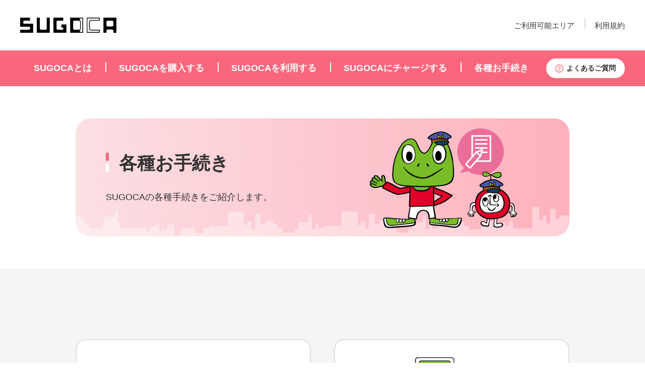

--- FILE ---
content_type: text/html
request_url: https://www.jrkyushu.co.jp/sugoca/procedure/
body_size: 3642
content:
<!DOCTYPE html>
<html lang="ja">

<head>
	<!-- Google Tag Manager -->
	<script>(function(w,d,s,l,i){w[l]=w[l]||[];w[l].push({'gtm.start':
	new Date().getTime(),event:'gtm.js'});var f=d.getElementsByTagName(s)[0],
	j=d.createElement(s),dl=l!='dataLayer'?'&l='+l:'';j.async=true;j.src=
	'https://www.googletagmanager.com/gtm.js?id='+i+dl;f.parentNode.insertBefore(j,f);
	})(window,document,'script','dataLayer','GTM-52XGPM');</script>
	<!-- End Google Tag Manager -->
	<script type="text/javascript">!function(r,t,j,s){(j=r.createElement(t)).type="text/javascript",
	j.async=!0,j.charset="utf-8",j.src="//js.rtoaster.jp/RTA-9be8-6c8f8b0c9938/rt.js",
	(s=r.getElementsByTagName(t)[0]).parentNode.insertBefore(j,s)
	}(document,"script")</script>
	<meta charset="UTF-8">
	<meta name="viewport" content="width=device-width, user-scalable=no">
	<meta name="format-detection" content="telephone=no"/>
	<meta name="description" Content="カイサツも。カイモノも。スッ!とゴー! JR九州の「SUGOCA」公式ホームページ。自動改札機にタッチするだけで通過できる便利なICカード乗車券。">
	<meta name="keywords" Content="JR九州,スゴカ,SUGOCA,電子マネー,SF,ICカード,改札,定期券">

	<!-- ogp設定 -->
	<meta property="og:url" content="https://www.jrkyushu.co.jp/sugoca/" />
	<meta property="og:title" content="JR九州[SUGOCA] ｜各種お手続き" />
	<meta property="og:description" content="カイサツも。カイモノも。スッ!とゴー! JR九州の「SUGOCA」公式ホームページ。自動改札機にタッチするだけで通過できる便利なICカード乗車券。" />
	<!-- /ogp設定 -->

	<title>JR九州[SUGOCA] ｜各種お手続き</title>
	<!-- css -->
	<link rel="stylesheet" href="/sugoca/common/css/reset.css">
	<link rel="stylesheet" href="/sugoca/common/css/base.css">
	<link rel="stylesheet" href="/sugoca/common/css/common.css">
	<link rel="stylesheet" href="/sugoca/common/css/parts.css?ver=005">
	<link rel="stylesheet" href="/sugoca/css/index.css">
	<!-- js -->
	<script type="text/javascript" src="/sugoca/common/js/lib/jquery-3.7.1.min.js"></script>
	<script type="text/javascript" src="/sugoca/common/js/parts.js?ver=002"></script>
	<script type="text/javascript" src="/sugoca/common/js/common.js"></script>
	
	<!-- googlefonts -->
	<link rel="preconnect" href="https://fonts.googleapis.com">
	<link rel="preconnect" href="https://fonts.gstatic.com" crossorigin>
	<link href="https://fonts.googleapis.com/css2?family=Roboto:ital,wght@0,400;1,500&display=swap" rel="stylesheet">

	<!-- ga -->
	<script src="/common/js/analytics.js"></script>
</head>

	<body>
		<!-- Google Tag Manager (noscript) -->
		<noscript><iframe src="https://www.googletagmanager.com/ns.html?id=GTM-52XGPM"
		height="0" width="0" style="display:none;visibility:hidden"></iframe></noscript>
		<!-- End Google Tag Manager (noscript) -->

		<header id="sugoca-header" class="sugoca-header">
  <div class="header-area">
    <div class="header-area-inner">
      <div class="header-logo">
          <a href="/sugoca/"><img src="/sugoca/common/img/logo_sugoca.svg" alt="SUGOCA"></a>
      </div>
      <div class="header-contents pc_only">
        <p class="item"><a href="/sugoca/area/">ご利用可能エリア</a></p>
        <p class="item"><a href="/sugoca/rule/">利用規約</a></p>
      </div>
      <div class="sp-menu-btn sp_only">
        <button><img src="/sugoca/common/img/icon/btn_spmenu.svg" alt=""></button>
      </div>
    </div>
  </div>
  
  <nav class="global-nav">
    <div id="pc-global-nav">
      <div class="global-nav-inner">
        <ul class="global-nav-list">
          <li class="global-nav-item">
            <div class="drop-toggle">SUGOCAとは</div>
            <div class="nav-drop" id="drop1">
              <p class="title"><a href="/sugoca/about/">SUGOCAとは</a></p>
              <ul class="nav-drop-link-wrap">
                <li><a href="/sugoca/about/cando/">SUGOCAの特徴</a></li>
                <li><a href="/sugoca/about/kinds/">SUGOCAの種類</a></li>
                <li><a href="https://www.jrkyushu.co.jp/jq/pc/" target="_blank">SUGOCA一体型JQ CARD</a></li>
                <li><a href="/sugoca/about/character/">キャラクター紹介</a></li>
              </ul>
            </div>
          </li>
          <li class="global-nav-item">
            <div class="drop-toggle">SUGOCAを購入する</div>
            <div class="nav-drop" id="drop2">
              <p class="title"><a href="/sugoca/buy/">SUGOCAを購入する</a></p>
              <ul class="nav-drop-link-wrap">
                <li><a href="/sugoca/buy/new/">「SUGOCA」の新規購入</a></li>
                <li><a href="/sugoca/buy/change/">お持ちの磁気定期券から「SUGOCA定期券」への発行替え</a></li>
                <li><a href="/sugoca/buy/machine/">SUGOCA発売機能付自動券売機で購入</a></li>
              </ul>
            </div>
          </li>
          <li class="global-nav-item">
            <div class="drop-toggle">SUGOCAを利用する</div>
            <div class="nav-drop"  id="drop3">
              <p class="title"><a href="/sugoca/use/">SUGOCAを利用する</a></p>
              <div class="category-block">
                <div class="category-block-item">
                  <p class="title"><a href="/sugoca/use/#train">鉄道で利用する</a></p>
                  <ul class="nav-drop-link-wrap">
                    <li><a href="/sugoca/use/machine/">改札口での利用方法</a></li>
                    <li><a href="/sugoca/use/history/">利用履歴の表示・印字方法</a></li>
                    <li><a href="/sugoca/use/buy/">きっぷの購入・精算方法</a></li>
                    <li><a href="/sugoca/use/fare/">運賃計算</a></li>
                    <li><a href="/sugoca/area/">ご利用可能エリア</a></li>
                  </ul>
                </div>
                <div class="category-block-item">
                  <p class="title"><a href="/sugoca/use/#shopping">買い物で利用する</a></p>
                  <ul class="nav-drop-link-wrap">
                    <li><a href="/sugoca/use/electronic_money/">電子マネーの利用方法</a></li>
                    <li><a href="/sugoca/use/shop/">利用いただけるお店/<br>JRキューポがたまるお店</a></li>
                  </ul>
                </div>
              </div>
            </div>
          </li>
          <li class="global-nav-item">
            <div class="drop-toggle">SUGOCAにチャージする</div>
            <div class="nav-drop" id="drop4">
              <p class="title"><a href="/sugoca/charge/">SUGOCAにチャージする</a></p>
              <ul class="nav-drop-link-wrap">
                <li><a href="/sugoca/charge/charge_machine/">チャージ機でのチャージ方法</a></li>
                <li><a href="/sugoca/charge/automatic_machine/">SUGOCA発売機能付自動券売機でのチャージ方法</a></li>
                <li><a href="/sugoca/charge/simple_machine/">SUGOCA対応簡易券売機でのチャージ方法</a></li>
                <li><a href="/sugoca/charge/adjustment_machine/">SUGOCA対応自動精算機でのチャージ方法</a></li>
                <li><a href="/sugoca/charge/auto/">オートチャージ</a></li>
              </ul>
            </div>
          </li>
          <li class="global-nav-item">
            <div class="drop-toggle">各種お手続き</div>
            <div class="nav-drop" id="drop5">
              <p class="title"><a href="/sugoca/procedure/">各種お手続き</a></p>
              <ul class="nav-drop-link-wrap">
                <li><a href="/sugoca/procedure/reissue/">SUGOCAの再発行</a></li>
                <li><a href="/sugoca/procedure/refund/">SUGOCAの払いもどし</a></li>
                <li><a href="/sugoca/procedure/setting/">SUGOCA定期券・特急定期券でのカードの設定</a></li>
              </ul>
            </div>
          </li>
        </ul>
        <p class="btn_help"><a href="/sugoca/qa/">よくあるご質問</a></p>
      </div>
    </div>

    <div id="sp-global-nav" class="sp-global-nav">
      <div class="sp-menu-wrap">
        <div class="sp-menu-close">
          <img src="/sugoca/common/img/icon/btn_close.svg" alt="">
        </div>
        
        <div class="sp-menu-contents-wrap">
          <div class="sp-menu-contents" id="nav1">
            <p class="title _mt0"><a href="/sugoca/about/">SUGOCAとは</a></p>
            <ul class="link-list-wrap">
              <li><a href="/sugoca/about/cando/">SUGOCAの特徴</a></li>
              <li><a href="/sugoca/about/kinds/">SUGOCAの種類</a></li>
              <li><a href="https://www.jrkyushu.co.jp/jq/pc/" target="_blank">SUGOCA一体型JQ CARD</a></li>
              <li><a href="/sugoca/about/character/">キャラクター紹介</a></li>
            </ul>
          </div>
          
          <div class="sp-menu-contents" id="nav2">
            <p class="title"><a href="/sugoca/buy/">SUGOCAを購入する</a></p>
            <ul class="link-list-wrap">
              <li><a href="/sugoca/buy/new/">「SUGOCA」の新規購入</a></li>
              <li><a href="/sugoca/buy/change/">お持ちの磁気定期券から「SUGOCA定期券」への発行替え</a></li>
              <li><a href="/sugoca/buy/machine/">SUGOCA発売機能付自動券売機で購入</a></li>
            </ul>
          </div>
          
          <div class="sp-menu-contents" id="nav3">
            <p class="title"><a href="/sugoca/use/">SUGOCAを利用する</a></p>
            <div class="category-block">
              <div class="category-block-item">
                <p class="title"><a href="/sugoca/use/#train">鉄道で利用する</a></p>
                <ul class="link-list-wrap">
                  <li><a href="/sugoca/use/machine/">改札口での利用方法</a></li>
                  <li><a href="/sugoca/use/history/">利用履歴の表示・印字方法</a></li>
                  <li><a href="/sugoca/use/buy/">きっぷの購入・精算方法</a></li>
                  <li><a href="/sugoca/use/fare/">運賃計算</a></li>
                  <li><a href="/sugoca/area/">ご利用可能エリア</a></li>
                </ul>
              </div>
              <div class="category-block-item">
                <p class="title"><a href="/sugoca/use/#shopping">買い物で利用する</a></p>
                <ul class="link-list-wrap">
                  <li><a href="/sugoca/use/electronic_money/">電子マネーの利用方法</a></li>
                  <li><a href="/sugoca/use/shop/">利用いただけるお店/<br>JRキューポがたまるお店</a></li>
                </ul>
              </div>
            </div>
          </div>
          
          <div class="sp-menu-contents" id="nav4">
            <p class="title"><a href="/sugoca/charge/">SUGOCAにチャージする</a></p>
            <ul class="link-list-wrap">
              <li><a href="/sugoca/charge/charge_machine/">チャージ機でのチャージ方法</a></li>
              <li><a href="/sugoca/charge/automatic_machine/">SUGOCA発売機能付自動券売機でのチャージ方法</a></li>
              <li><a href="/sugoca/charge/simple_machine/">SUGOCA対応簡易券売機でのチャージ方法</a></li>
              <li><a href="/sugoca/charge/adjustment_machine/">SUGOCA対応自動精算機でのチャージ方法</a></li>
              <li><a href="/sugoca/charge/auto/">オートチャージ</a></li>
            </ul>
          </div>
          
          <div class="sp-menu-contents" id="nav5">
            <p class="title"><a href="/sugoca/procedure/">各種お手続き</a></p>
            <ul class="link-list-wrap">
              <li><a href="/sugoca/procedure/reissue/">SUGOCAの再発行</a></li>
              <li><a href="/sugoca/procedure/refund/">SUGOCAの払いもどし</a></li>
              <li><a href="/sugoca/procedure/setting/">SUGOCA定期券・特急定期券でのカードの設定</a></li>
            </ul>
          </div>

          <div class="sp-menu-contents" id="nav6">
            <p class="title"><a href="/sugoca/area/">ご利用可能エリア</a></p>
            <ul class="link-list-wrap">
              <li><a href="/sugoca/area/each/">交通系ICカードの相互利用</a></li>
            </ul>
          </div>

          <div class="sp-menu-contents" id="nav7">
            <p class="title"><a href="/sugoca/qa/">よくあるご質問</a></p>
          </div>

          <div class="sp-menu-contents" id="nav10">
            <p class="title"><a href="/sugoca/point/">SUGOCAでたまるJRキューポ</a></p>
          </div>

          <div class="sp-menu-contents" id="nav8">
            <p class="title"><a href="/sugoca/rule/">利用規約</a></p>
          </div>

          <div class="sp-menu-contents" id="nav9">
            <p class="title"><a href="https://www.jrkyushu.co.jp/contact/ask.html" target="_blank">お問い合わせ</a></p>
          </div>

          <div class="sp-menu-contents" id="nav10">
            <p class="title _logo"><a href="/sugoca/"><img src="/sugoca/common/img/logo_sugoca_wh.svg" alt="SUGOCA">トップ</a></p>
          </div>
        </div>

        <div class="sp-menu-close _bottom">
          <img src="/sugoca/common/img/icon/btn_close.svg" alt="">閉じる
        </div>
      </div>
    </div>

  </nav>

</header>

		<main>
			<section>
				<div class="wrap_980">
					<div class="heading_box">
						<div class="heading_box_wrap">
							<h1 class="heading_box_h1">各種お手続き</h1>
							<div class="heading_box_wrap_text">
								<p>SUGOCAの各種手続きをご紹介します。</p>
							</div>
							<div class="heading_box_wrap_img">
								<img src="/sugoca/procedure/img/top.png" class="width100 heading_box_wrap_img02">
							</div>
						</div>
					</div>
				</div>
				<div class="back_gray">
					<div class="wrap_980">
						<div class="content_box_list col_2">
							<div>
								<a href="/sugoca/procedure/reissue/" class="white_box2">
									<img src="/sugoca/procedure/img/img01.png" class="white_box_img2" alt="SUGOCAの再発行">
									<div class="white_box_text_wrap2">
										<p class="white_box_text2">SUGOCAの再発行</p>
									</div>
								</a>
							</div>
							<div>
								<a href="/sugoca/procedure/refund/" class="white_box2">
									<img src="/sugoca/procedure/img/img02.png" class="white_box_img2" alt="SUGOCAの払いもどし">
									<div class="white_box_text_wrap2">
										<p class="white_box_text2">SUGOCAの払いもどし</p>
									</div>
								</a>
							</div>
							<div>
								<a href="/sugoca/procedure/setting/" class="white_box2">
									<img src="/sugoca/procedure/img/img03.png" class="white_box_img2" alt="SUGOCA定期券・特急定期券でのカードの設定">
									<div class="white_box_text_wrap2">
										<p class="white_box_text2">SUGOCA定期券・特急定期券でのカードの設定</p>
									</div>
								</a>
							</div>
						</div>
						
					</div>
				</div>

				
			</section>
		</main>

		<footer id="sugoca-footer" class="sugoca-footer">
  <div id="footer-link-area" class="footer-link-area">
    <div class="footer-link-area-inner">

      <div class="link-column04">
        <div class="link-column04-item">
          <div class="category-block">
            <p class="title_arw _mt0"><a href="/sugoca/about/">SUGOCAとは</a></p>
              <ul class="text_link pc_only">
                <li><a href="/sugoca/about/cando/">SUGOCAの特徴</a></li>
                <li><a href="/sugoca/about/kinds/">SUGOCAの種類</a></li>
                <li><a href="https://www.jrkyushu.co.jp/jq/pc/" target="_blank">SUGOCA一体型JQ CARD</a></li>
                <li><a href="/sugoca/about/character/">キャラクター紹介</a></li>
              </ul>
          </div>

          <div class="category-block _mt25">
            <p class="title_arw"><a href="/sugoca/buy/">SUGOCAを購入する</a></p>
              <ul class="text_link pc_only">
                <li><a href="/sugoca/buy/new/">「SUGOCA」の新規購入</a></li>
                <li><a href="/sugoca/buy/change/">お持ちの磁気定期券から「SUGOCA定期券」への発行替え</a></li>
                <li><a href="/sugoca/buy/machine/">SUGOCA発売機能付自動券売機で購入</a></li>
              </ul>
          </div>
        </div>

        <div class="link-column04-item">
          <div class="category-block">
            <p class="title_arw"><a href="/sugoca/use/">SUGOCAを利用する</a></p>
            <div class="category-block-item pc_only">
              <p class="text_link _fc_white"><a href="/sugoca/use/#train">鉄道で利用する</a></p>
              <ul class="text_link">
                <li><a href="/sugoca/use/machine/">改札口での利用方法</a></li>
                <li><a href="/sugoca/use/history/">利用履歴の表示・印字方法</a></li>
                <li><a href="/sugoca/use/buy/">きっぷの購入・精算方法</a></li>
                <li><a href="/sugoca/use/fare/">運賃計算</a></li>
                <li><a href="/sugoca/area/">ご利用可能エリア</a></li>
              </ul>
            </div>
            <div class="category-block-item pc_only">
              <p class="text_link _fc_white"><a href="/sugoca/use/#shopping">買い物で利用する</a></p>
              <ul class="text_link">
                <li><a href="/sugoca/use/electronic_money/">電子マネーの利用方法</a></li>
                <li><a href="/sugoca/use/shop/">利用いただけるお店/JRキューポがたまるお店</a></li>
              </ul>
            </div>
          </div>
        </div>

        <div class="link-column04-item">
          <div class="category-block">
            <p class="title_arw"><a href="/sugoca/charge/">SUGOCAにチャージする</a></p>
              <ul class="text_link pc_only">
                <li><a href="/sugoca/charge/charge_machine/">チャージ機でのチャージ方法</a></li>
                <li><a href="/sugoca/charge/automatic_machine/">SUGOCA発売機能付自動券売機でのチャージ方法</a></li>
                <li><a href="/sugoca/charge/simple_machine/">SUGOCA対応簡易券売機でのチャージ方法</a></li>
                <li><a href="/sugoca/charge/adjustment_machine/">SUGOCA対応自動精算機でのチャージ方法</a></li>
                <li><a href="/sugoca/charge/auto/">オートチャージ</a></li>
              </ul>
          </div>

          <div class="category-block _mt35">
            <p class="title_arw"><a href="/sugoca/procedure/">各種お手続き</a></p>
              <ul class="text_link pc_only">
                <li><a href="/sugoca/procedure/reissue/">SUGOCAの再発行</a></li>
                <li><a href="/sugoca/procedure/refund/">SUGOCAの払いもどし</a></li>
                <li><a href="/sugoca/procedure/setting/">SUGOCA定期券・特急定期券でのカードの設定</a></li>
              </ul>
          </div>
        </div>

        <div class="link-column04-item">
          <div class="category-block">
            <p class="title_arw"><a href="/sugoca/area/">ご利用可能エリア</a></p>
              <ul class="text_link pc_only">
                <li><a href="/sugoca/area/each/">交通系ICカードの相互利用</a></li>
              </ul>
          </div>

          <div class="category-block">
            <p class="title_arw"><a href="/sugoca/qa/">よくあるご質問</a></p>
          </div>
          <div class="category-block">
            <p class="title_arw"><a href="/sugoca/point/">SUGOCAでたまるJRキューポ</a></p>
          </div>
          <div class="category-block">
            <p class="title_arw"><a href="/sugoca/rule/">利用規約</a></p>
          </div>

          <div class="category-block">
            <p class="title_arw"><a href="https://www.jrkyushu.co.jp/contact/ask.html" target="_blank">お問い合わせ</a></p>
          </div>

          <div class="category-block">
            <p class="title_arw _logo"><a href="/sugoca/"><img src="/sugoca/common/img/logo_sugoca_wh.svg" alt="SUGOCA">トップ</a></p>
          </div>
        </div>

      </div>
      
    </div>
  </div>

  <div id="footer-banner-area" class="footer-banner-area">
    <div class="footer-banner-area-inner">
      <div class="banner-column04">
        <p class="banner-column04-item"><a href="https://www.jrkyushu.co.jp/" target="_blank"><img src="/sugoca/common/img/footer_bnr_jrkyushu.jpg" alt="JR九州"></a></p>
        <p class="banner-column04-item"><a href="https://www.jrkyushu.co.jp/jq/" target="_blank"><img src="/sugoca/common/img/footer_bnr_jqcard.jpg" alt="JR CARD"></a></p>
        <p class="banner-column04-item"><a href="https://train.yoyaku.jrkyushu.co.jp/" target="_blank"><img src="/sugoca/common/img/footer_bnr_yoyaku.jpg" alt="ネット予約"></a></p>
        <p class="banner-column04-item"><a href="https://www.jrkyushu.co.jp/point/" target="_blank"><img src="/sugoca/common/img/footer_bnr_kyupo.jpg" alt="JRキューポ"></a></p>
      </div>
    </div>
  </div>

  <div id="footer-copyright-area" class="footer-copyright-area">
    <div class="footer-copyright-area-inner">
      <p class="text">Copyright © Kyushu Railway Company. All Rights Reserved.</p>
    </div>
  </div>

</footer>

	</body>
</html>


--- FILE ---
content_type: text/css
request_url: https://www.jrkyushu.co.jp/sugoca/common/css/reset.css
body_size: 1353
content:
@charset "utf-8";

/*===========================================
reset.css
===========================================*/

v\:line, v\:rect, v\:fill, v\:image, v\:stroke{ behavior: url(#default#VML); }

/*--------------------------------------------
  HTML5 Reset ::style.css
  -------------------------
  We have learned much from/been inspired by/taken code where offered from:
  Eric Meyer:http://ericmeyer.com
  HTML5 Doctor:http://html5doctor.com
  and the HTML5 Boilerplate:http://html5boilerplate.com
---------------------------------------------*/

/* Let's default this puppy out
--------------------------------*/
html, body, body div, span, object, iframe, h1, h2, h3, h4, h5, h6, p,
blockquote, pre, abbr, address, cite, code, del, dfn, em, img, ins, kbd,
q, samp, small, strong, sub, sup, var, b, i, dl, dt, dd, ol, ul, li,
fieldset, form, label, legend, table, caption, tbody, tfoot, thead, tr, th, td,
article, aside, figure, footer, header, hgroup, menu, nav, section, time, mark, audio, video{
  margin:0;
  padding:0;
  border:0;
  outline:0;
  vertical-align:baseline;
  background:transparent;
}
article, aside, figure, footer, header, hgroup, nav, section{display:block;}

/* Responsive images and other embedded objects
   Note:keeping IMG here will cause problems if you're using foreground images as sprites.
   If this default setting for images is causing issues, you might want to replace it with a .responsive class instead. */
/*
img,
object,
embed{max-width:100%;}
.ie8 img,
.ie8 object,
.ie8 embed{width:auto;}
*/
html{overflow-y:scroll;}
ul{list-style:none;}
blockquote, q{quotes:none;}
blockquote:before,
blockquote:after,
q:before,
q:after{content:''; content:none;}
a{margin:0; padding:0;  vertical-align:baseline; background:transparent;}
del{text-decoration:line-through;}
abbr[title], dfn[title]{border-bottom:1px dotted #000; cursor:help;}
table{border-collapse:collapse; border-spacing:0;}
th{font-weight:bold; vertical-align:top;}
td{font-weight:normal; vertical-align:top;}
hr{display:block; height:1px; border:0; border-top:1px solid #999; margin:1em 0; padding:0;}
input, select{vertical-align:top;}
pre{
  white-space:pre; /* CSS2 */
  white-space:pre-wrap; /* CSS 2.1 */
  white-space:pre-line; /* CSS 3 (and 2.1 as well, actually) */
  word-wrap:break-word; /* IE */
}
input[type="radio"]{vertical-align:middle;}
input[type="checkbox"]{vertical-align:middle; *vertical-align:baseline;}
select, input, textarea{font:99% sans-serif;}
table{font:100%;}
a:hover, a:active{outline:none;}
strong, th{font-weight:bold;}
td, td img{vertical-align:top;}
sub, sup{line-height:0; position:relative;}
sup{top:-0.5em;}
sub{bottom:-0.25em;}
pre, code, kbd, samp{font-family:monospace, sans-serif;}
.clickable,
label,
input[type=button],
input[type=submit],
button{cursor:pointer;}
button, input, select, textarea{margin:0;}
button{width:auto; overflow:visible;}
h1,h2,h3,h4,h5,h6{font-weight:normal;}
img{vertical-align:bottom;}


--- FILE ---
content_type: text/css
request_url: https://www.jrkyushu.co.jp/sugoca/common/css/base.css
body_size: 796
content:
@charset "UTF-8";
/*-------------------------------------------

Base Setting

-------------------------------------------*/
*{
	box-sizing: border-box;
}
html {
	font-size:62.5%;
	-webkit-text-size-adjust: 100%;
}
	@media screen and (max-width:767px) {
		html,
		body{
			overflow-x: hidden;
		}
	}

body,select,input,textarea{
	font-size: 1.8rem;
	font-family:"ヒラギノ角ゴ Pro W3","Hiragino Kaku Gothic Pro","メイリオ",Meiryo,"ＭＳ Ｐゴシック","MS PGothic",sans-serif;
	line-height:1.7;
	color:#333333;
	-webkit-text-size-adjust:none;
}
/* @media screen and (max-width:767px) {
	body,select,input,textarea{
		font-size: 1.4rem;
	}
} */

a{color:#333;text-decoration:underline;-webkit-tap-highlight-color:rgba(0,0,255,0.2)!important;}
a:link{-webkit-tap-highlight-color:#1e6eb4;text-decoration:none;}
a:hover{color:#F9677C;text-decoration:none;}
a:visited{color:#333;text-decoration:none;}
caption{margin-bottom:5px;text-align:left;}
ins{background-color:#fcd700;color:#000;text-decoration:none;}
mark{background-color:#fcd700;color:#000;font-style:italic;font-weight:bold;}
textarea{resize:vertical;}
address{font-style:normal;}
em{font-style:normal;}
legend{display:none;}
body{background:#ffffff; word-break: break-all; min-width:320px;}

img {
  width: 100%;
  height: auto;
}

.both{
	clear: both;
}

.clear:after,.section-inner:after{display:table;content:"";clear:both;}
.clear,.section-inner{zoom:1;}
.clearfix:after {
	visibility: hidden;
	display: block;
	font-size: 0;
	content: " ";
	clear: both;
	height: 0;
}



--- FILE ---
content_type: text/css
request_url: https://www.jrkyushu.co.jp/sugoca/common/css/common.css
body_size: 2299
content:
@charset "UTF-8";

/*-------------------------------------------

header

-------------------------------------------*/
#sugoca-header .header-area {
  max-width: 1200px;
  min-width: 1200px;
  margin: 0 auto;
  background: #FFF;
}
#sugoca-header .header-area-inner {
  display: flex;
  justify-content: space-between;
  align-items: center;
}
#sugoca-header .header-area .header-logo{
  max-width: 191px;
  margin: 35px 0;
}
#sugoca-header .header-area h1.header-logo a{
  display: flex;
}
#sugoca-header .header-area .header-contents{
  display: flex;
}
#sugoca-header .header-area .header-contents .item{
  position: relative;
}
#sugoca-header .header-area .header-contents .item::before{
  content: "";
  position: absolute;
  top: 2px;
  left: 0;
  width: 2px;
  height: 19px;
  background: #D8D8D8;
}
#sugoca-header .header-area .header-contents .item:first-child::before{
  display: none;
}
#sugoca-header .header-area .header-contents a{
  padding-left: 20px;
  font-size: 1.5rem;
  line-height: 23px;
}
#sugoca-header .header-area .header-contents .item:first-child a{
  padding-left: 0;
  padding-right: 20px;
}
#sugoca-header .header-area .header-contents .item a:hover{
  color: #F9677C;
}
#sugoca-header .header-area .sp-menu-btn button{
  display: block;
  width: auto;
  padding: 0;
  background: transparent;
  border: none;
}
@media not screen and (max-width:767px) {
  #sugoca-header .sp_only{
    display: none !important;
  }
}
@media screen and (max-width:767px) {
  #sugoca-header .pc_only{
    display: none !important;
  }
  #sugoca-header .header-area {
    margin: 6% 0 8%;
    max-width: 100%;
    min-width: 100%;
  }
  #sugoca-header .header-area-inner {
    display: flex;
    justify-content: space-between;
    align-items: center;
    padding: 0 20px;
  }
  #sugoca-header .header-area .header-logo{
    max-width: 127px;
    margin: 0;
  }
}

/* global-nav */
#pc-global-nav {
  background: #F9677C;
}
#pc-global-nav.fixed{
  position: fixed;
  z-index: 999;
  width: 100%;
  top:0;
  left:0;
}
#pc-global-nav .global-nav-inner {
  display: flex;
  justify-content: space-between;
  align-items: center;
  max-width: 1200px;
  min-width: 1200px;
  margin: 0 auto;
  background: #F9677C;
}
#pc-global-nav .global-nav-list {
  position: relative;
  display: flex;
}
#pc-global-nav .global-nav-item .drop-toggle {
  position: relative;
  display: inline-block;
  padding: 22px 27px;
  color: #fff;
  font-size: 1.8rem;
  line-height: 27px;
  font-weight: bold;
  cursor: pointer;
}
#pc-global-nav .global-nav-item .drop-toggle::before {
  content: "";
  position: absolute;
  top: 23px;
  left: 0;
  width: 2px;
  height: 20px;
  background: #FFF;
}
#pc-global-nav .global-nav-item:first-child .drop-toggle::before {
  display: none;
}
#pc-global-nav .global-nav-item .drop-toggle::after {
  content: "";
  position: absolute;
  bottom: 16px;
  left: 10%;
  width: 80%;
  height: 2px;
  background: #FFF;
  transform: scale(0, 1);
  transform-origin: center top;
  transition: transform 0.3s;
}
#pc-global-nav .global-nav-item .drop-toggle:hover::after {
  transform: scale(1, 1);
}
#pc-global-nav .global-nav-inner .btn_help a {
  display: inline-block;
  padding: 9px 18px 9px 40px;
  color: #333;
  background: #fff url(/sugoca/common/img/icon/icon_help.png) no-repeat;
  background-size: 16px;
  background-position: left 18px center;
  border-radius: 19px;
  font-size: 1.4rem;
  line-height: 21px;
  font-weight: bold;
  max-width: 156px;
}
#pc-global-nav .global-nav-inner .btn_help a:hover{
  color: #F9677C;
}

#pc-global-nav .nav-drop {
  display: none;
  position: absolute;
  top: 71px;
  left: 0;
  padding: 35px 60px 40px;
  max-width: 1200px;
  min-width: 1200px;
  background: #FFF;
  border-radius: 0 0 20px 20px;
  color: #333333;
  box-shadow: 0px 0px 15px rgba(0, 0, 0, .16);
  z-index: 3;
}
#pc-global-nav .nav-drop .title a {
  display: block;
  padding-left: 26px;
  font-size: 2.0rem;
  line-height: 29px;
  font-weight: bold;
  background: url(/sugoca/common/img/icon/icon_arw.svg) no-repeat left center;
  transition: all 0.3s;
}
#pc-global-nav .nav-drop .title a:hover {
  color: #FA687D;
}
#pc-global-nav .nav-drop .nav-drop-link-wrap{
  display: flex;
  flex-wrap: wrap;
}
#pc-global-nav .nav-drop .nav-drop-link-wrap li{
  width: 22.7%;
  margin: 20px 0 0 3%;
}
#pc-global-nav .nav-drop .nav-drop-link-wrap li:nth-child(4n+1){
  margin-left: 0;
}
#pc-global-nav .nav-drop .nav-drop-link-wrap a{
  display: block;
  padding-left: 26px;
  background: url(/sugoca/common/img/icon/icon_arw.svg) no-repeat left top 5px;
}
#pc-global-nav .nav-drop .nav-drop-link-wrap a:hover {
  color: #FA687D;
}

#pc-global-nav #drop3.nav-drop .category-block {
  display: flex;
  flex-wrap: wrap;
  margin-top: 20px;
}
#pc-global-nav #drop3.nav-drop .category-block-item {
  width: 48%;
  margin-left: 3.75%;
}
#pc-global-nav #drop3.nav-drop .category-block-item .title a{
  font-size: 1.8rem;
  line-height: 27px;
  padding-bottom: 10px;
  border-bottom: 1px solid #D4D4D4;
  background-position: left top 5px;
}
#pc-global-nav #drop3.nav-drop .category-block-item .nav-drop-link-wrap li{
  width: 47%;
  margin-left: 6%;
}
#pc-global-nav #drop3.nav-drop .category-block-item:nth-child(2n+1),
#pc-global-nav #drop3.nav-drop .nav-drop-link-wrap li:nth-child(2n+1){
  margin-left: 0;
}

@media not screen and (max-width:767px) {
  #sp-global-nav {
    display: none;
  }
}
@media screen and (max-width:767px) {
  #pc-global-nav {
    display: none;
  }
  #sp-global-nav .sp-menu-wrap {
    width: 90%;
    height: 100vh;
    padding: 0 20px;
    position: fixed;
    top: 0;
    right: 0;
    z-index: 3;
    background: #444;
    overflow: hidden;
    transform: translateX(100%);
    transition: transform 0.3s ease;
  }
  #sp-global-nav .sp-menu-wrap.active {
    transform: translateX(0);
    opacity: 1;
    visibility: visible;
  }
  #sp-global-nav .sp-menu-contents-wrap {
    width: 100%;
    height: calc(100% - 200px);
    overflow-y: scroll;
  }
  #sp-global-nav .sp-menu-wrap .sp-menu-close {
    display: flex;
    justify-content: flex-end;
    width: 100%;
    height: auto;
    padding: 28px 0 37px;
  }
  #sp-global-nav .sp-menu-wrap .sp-menu-close img {
    display: block;
    width: 25px;
    height: auto;
  }
  #sp-global-nav .sp-menu-wrap .sp-menu-close._bottom {
    justify-content: center;
    align-items: center;
    gap: 10px;
    margin-top: 40px;
    padding: 21px 0;
    font-size: 1.4rem;
    line-height: 21px;
    color: #FFF;
    border-top: 1px solid #C1C1C1;
  }
  #sp-global-nav .sp-menu-wrap .sp-menu-close._bottom img {
    width: 14px;
  }
  #sp-global-nav .sp-menu-wrap .title a{
    display: block;
    margin-top: 40px;
    padding-left: 26px;
    font-size: 1.6rem;
    color: #FFF;
    line-height: 24px;
    font-weight: bold;
    background: url(/sugoca/common/img/icon/icon_arw.svg) no-repeat left center;
  }
  #sp-global-nav .sp-menu-wrap .title._logo img{
    width: 165px;
    margin-right: 10px;
  }
  #sp-global-nav .sp-menu-contents .link-list-wrap a{
    display: block;
    font-size: 1.4rem;
    color: #C1C1C1;
    margin-top: 24px;
    line-height: 21px;
    padding-left: 26px;
  }
  #sp-global-nav .sp-menu-wrap .category-block-item .title a{
    display: block;
    font-size: 1.4rem;
    color: #FFF;
    margin-top: 24px;
    padding-left: 26px;
    background: none;
    line-height: 21px;
  }
  #sp-global-nav .sp-menu-wrap .title._mt0 a{
    margin-top: 0;
  }
}
/*-------------------------------------------

footer

-------------------------------------------*/
#footer-link-area {
  background: #444444;
}
#footer-link-area a:hover {
  text-decoration: underline;
}
#footer-link-area .footer-link-area-inner {
  background: #444444;
  max-width: 1200px;
  min-width: 1200px;
  margin: 0 auto;
  padding: 56px 0 55px;
}
#footer-link-area .link-column04 {
  display: flex;
}
#footer-link-area .link-column04 .link-column04-item {
  width: 25%;
  min-width: 270px;
  margin-left: 40px;
}
#footer-link-area .link-column04 .link-column04-item:first-child {
  margin-left: 0;
}
#footer-link-area .title_arw a {
  padding-left: 28px;
  background: url(/sugoca/common/img/icon/icon_arw.svg) no-repeat;
  background-size: 18px;
  background-position: left center;
  color: #FFF;
  font-size: 1.6rem;
  font-weight: bold;
  line-height: 24px;
}
#footer-link-area .title_arw._logo a {
  position: relative;
  display: flex;
  align-items: flex-start;
  gap: 7px;
}
#footer-link-area .title_arw._logo img {
  width: 152px;
}
#footer-link-area .text_link a {
  display: inline-block;
  padding-left: 28px;
  color: #C1C1C1;
  font-size: 1.4rem;
  line-height: 21px;
}
#footer-link-area .text_link._fc_white {
  margin-top: 0;
}
#footer-link-area .text_link._fc_white a {
  color: #FFF;
}

@media not screen and (max-width:767px) {
  #footer-link-area .link-column04-item .category-block {
    margin-top: 30px;
  }
  #footer-link-area .link-column04-item .category-block:first-child {
    margin-top: 0;
  }

  #footer-link-area .link-column04-item .category-block._mt25 {
    margin-top: 25px;
  }
  #footer-link-area .link-column04-item .category-block._mt35 {
    margin-top: 35px;
  }
}
@media screen and (max-width:767px) {
  #footer-link-area .pc_only{
    display: none !important;
  }
  #footer-link-area .footer-link-area-inner {
    max-width: 100%;
    min-width: 100%;
    padding: 15% 5%;
  }
  #footer-link-area .link-column04 {
    display: flex;
    flex-direction: column;
  }
  #footer-link-area .link-column04 .link-column04-item {
    width: 100%;
    min-width: 100%;
    margin-left: 0;
  }
  #footer-link-area .link-column04 .link-column04-item .title_arw {
    margin-top: 6%;
  }
  #footer-link-area .link-column04 .link-column04-item .title_arw._mt0 {
    margin-top: 0;
  }
}

#footer-banner-area {
  background: #FA687D;
}
#footer-banner-area .footer-banner-area-inner {
  background: #FA687D;
  max-width: 1200px;
  min-width: 1200px;
  margin: 0 auto;
  padding: 40px 0 39px;
}
#footer-banner-area .banner-column04 {
  display: flex;
  justify-content: center;
  min-width: 1200px;
}
#footer-banner-area .banner-column04 .banner-column04-item{
  margin-left: 30px;
  width: 227px;
}
#footer-banner-area .banner-column04 .banner-column04-item:first-child{
  margin-left: 0;
}
#footer-banner-area .banner-column04 .banner-column04-item:hover{
  opacity: 0.8;
}
@media screen and (max-width:767px) {
  #footer-banner-area .footer-banner-area-inner {
    max-width: 100%;
    min-width: 100%;
    margin: 0;
    padding: 5.5%;
  }
  #footer-banner-area .banner-column04 {
    flex-wrap: wrap;
    min-width: 100%;
  }
  #footer-banner-area .banner-column04 .banner-column04-item{
    margin-top: 4.5%;
    margin-left: 4%;
    width: 48%;
  }
  #footer-banner-area .banner-column04 .banner-column04-item:nth-child(-n+2){
    margin-top: 0;
  }
  #footer-banner-area .banner-column04 .banner-column04-item:nth-child(2n+1){
    margin-left: 0;
  }
}

#footer-copyright-area .footer-copyright-area {
  background: #FFFFFF;
}
#footer-copyright-area .footer-copyright-area-inner {
  background: #FFFFFF;
  max-width: 1200px;
  min-width: 1200px;
  margin: 0 auto;
  padding: 38px 0;
}
#footer-copyright-area .text {
  min-width: 1200px;
  color: #8F8F8F;
  font-size: 1.3rem;
  text-align: center;
}
@media screen and (max-width:767px) {
  #footer-copyright-area .footer-copyright-area-inner {
    max-width: 100%;
    min-width: 100%;
    padding: 10% 0;
  }
  #footer-copyright-area .text {
    font-size: 1rem;
    min-width: 100%;
  }
}

/*-------------------------------------------

page-top Btn

-------------------------------------------*/
#page-top img{
  position: fixed;
  width: 60px;
  height: auto;
  right: 30px;
  bottom: 30px;
  z-index: 4;
}
@media screen and (max-width:767px) {
  #page-top img{
    width: 12%;
    max-width: 60px;
    min-width: 45px;
    right: 15px;
  }
}

/*-------------------------------------------

Main

-------------------------------------------*/
main{
  min-width: 1200px;
}
@media screen and (max-width:767px) {
  main{
    min-width: 100%;
  }
}



--- FILE ---
content_type: text/css
request_url: https://www.jrkyushu.co.jp/sugoca/common/css/parts.css?ver=005
body_size: 7246
content:
@charset "utf-8";

/*===========================================
reset.css
===========================================*/

v\:line, v\:rect, v\:fill, v\:image, v\:stroke{ behavior: url(#default#VML); }

/*--------------------------------------------
  HTML5 Reset ::style.css
  -------------------------
  We have learned much from/been inspired by/taken code where offered from:
  Eric Meyer:http://ericmeyer.com
  HTML5 Doctor:http://html5doctor.com
  and the HTML5 Boilerplate:http://html5boilerplate.com
---------------------------------------------*/

/* Let's default this puppy out
--------------------------------*/
html, body, body div, span, object, iframe, h1, h2, h3, h4, h5, h6, p,
blockquote, pre, abbr, address, cite, code, del, dfn, em, img, ins, kbd,
q, samp, small, strong, sub, sup, var, b, i, dl, dt, dd, ol, ul, li,
fieldset, form, label, legend, table, caption, tbody, tfoot, thead, tr, th, td,
article, aside, figure, footer, header, hgroup, menu, nav, section, time, mark, audio, video{
  margin:0;
  padding:0;
  border:0;
  outline:0;
  vertical-align:baseline;
  background:transparent;
}
article, aside, figure, footer, header, hgroup, nav, section{display:block;}

/* Responsive images and other embedded objects
   Note:keeping IMG here will cause problems if you're using foreground images as sprites.
   If this default setting for images is causing issues, you might want to replace it with a .responsive class instead. */
/*
img,
object,
embed{max-width:100%;}
.ie8 img,
.ie8 object,
.ie8 embed{width:auto;}
*/
html{overflow-y:scroll;}
ul{list-style:none;}
blockquote, q{quotes:none;}
blockquote:before,
blockquote:after,
q:before,
q:after{content:''; content:none;}
a{margin:0; padding:0;  vertical-align:baseline; background:transparent;}
del{text-decoration:line-through;}
abbr[title], dfn[title]{border-bottom:1px dotted #000; cursor:help;}
table{border-collapse:collapse; border-spacing:0;}
th{font-weight:bold; vertical-align:top;}
td{font-weight:normal; vertical-align:top;}
hr{display:block; height:1px; border:0; border-top:1px solid #999; margin:1em 0; padding:0;}
input, select{vertical-align:top;}
pre{
  white-space:pre; /* CSS2 */
  white-space:pre-wrap; /* CSS 2.1 */
  white-space:pre-line; /* CSS 3 (and 2.1 as well, actually) */
  word-wrap:break-word; /* IE */
}
input[type="radio"]{vertical-align:middle;}
input[type="checkbox"]{vertical-align:middle; *vertical-align:baseline;}
select, input, textarea{font:99% sans-serif;}
table{font:100%;}
a:hover, a:active{outline:none;}
strong, th{font-weight:bold;}
td, td img{vertical-align:top;}
sub, sup{line-height:0; position:relative;}
sup{top:-0.5em;}
sub{bottom:-0.25em;}
pre, code, kbd, samp{font-family:monospace, sans-serif;}
.clickable,
label,
input[type=button],
input[type=submit],
button{cursor:pointer;}
button, input, select, textarea{margin:0;}
button{width:auto; overflow:visible;}
h1,h2,h3,h4,h5,h6{font-weight:normal;}
img{vertical-align:bottom;}

.scroll-pd-t {
  scroll-padding-top: 12rem;
}

.mb00 {
  margin-bottom: 0!important;
}
.mb10 {
  margin-bottom: 10px!important;
}
.mb24 {
  margin-bottom: 24px!important;
}
@media screen and (max-width: 768px) {
  .sppd0 {
    padding: 0!important;
  }
}
.sp_only {
  display: none;
}
.pc_only {
  display: block;
}
.wrap_1200 {
  max-width: 1200px;
  margin: 0 auto;
  padding: 0 20px;
  box-sizing: content-box;
}
.wrap_980 {
  max-width: 980px;
  margin: 0 auto;
  padding: 0 20px;
  box-sizing: content-box;
}
.wrap_860 {
 max-width: 860px;
 margin: 0 auto;
 padding: 0 20px;
 box-sizing: content-box;
}
.padding_none {
  padding: 0;
}
.heading_box {
  margin: 64px 0;
  border-radius: 30px;
  background: linear-gradient(90deg, #fbe0e4 0%, #feb1bc 100%);
  padding: 66px 60px 63px;
  position: relative;
  overflow: hidden;
}
.heading_box:before {
  content: "";
  display: inline-block;
  background: url("https://www.jrkyushu.co.jp/sugoca/img/heading_box_back.png") no-repeat;
  background-position: bottom;
  position: absolute;
  left: 0;
  bottom: 0;
  height: 59px;
  width: 100%;
  background-size: contain;
}
.heading_box_wrap {
  display: flex;
  flex-direction: row;
  flex-wrap: wrap;
  justify-content: space-between;
}
.heading_box_wrap_text {
  width: 65.93%;
}
.heading_box_wrap_img {
  width: 31.28%;
}
.heading_box_wrap_img img,
.heading_box_wrap_img .heading_box_wrap_img02,
.heading_box_wrap_img .heading_box_wrap_img01 {
  position: absolute;
  right: 85px;
  top: 50%;
  transform: translate(0,-50%);
  width: 243px;
  height: 191px;
}
.heading_box_wrap_img .heading_box_wrap_img02 {
  width: 330px;
  height: 210px;
}
.heading_box_h1 {
  font-weight: 600;
  font-size: 3.6rem;
  line-height: 46px;
  text-align: left;
  color: #333;
  padding-left: 26px;
  position: relative;
  margin-bottom: 29px;
  width: 70%;
}
.heading_box_h1:before {
  content: "";
  display: inline-block;
  height: 16px;
  width: 6px;
  background: #f9677c;
  position: absolute;
  left: 0;
  top: 2px;
}
.heading_box_h1:after {
 content: "";
 display: inline-block;
 height: 16px;
 width: 6px;
 background: #fff;
 position: absolute;
 left: 0;
 top: 24px;
}
.heading_h1 {
  font-weight: 600;
  font-size: 3.6rem;
  margin-bottom: 48px;
  padding-bottom: 29px;
  line-height: 46px;
  text-align: center;
  color: #333;
  position: relative;
  margin-top: 64px;
}
.heading_h1:before {
  content: "";
  display: inline-block;
  position: absolute;
  left: 50%;
  bottom: 0;
  transform: translate(-50%,0);
  background: url("../../img/bg_heading_line.svg") no-repeat;
  width: 112px;
  height: 6px;
}
.heading_text {
  font-weight: normal;
  font-size: 1.8rem;
  letter-spacing: 0.04em;
  line-height: 32px;
  text-align: center;
  color: #333;
  margin-bottom: 64px;
}
.heading_h2 {
  font-weight: normal;
  font-size: 2.4rem;
  letter-spacing: 0.04em;
  line-height: 36px;
  text-align: left;
  color: #333;
  margin-top: 72px;
  padding-bottom: 19px;
  padding-left: 66px;
  position: relative;
  border-bottom: 3px solid #f9677c;
}
.heading_h2_number {
  font-family: Roboto;
  font-weight: 500;
  font-size: 3.9rem;
  line-height: 36px;
  text-align: left;
  color: #b9b9b9;
  position: absolute;
  left: 0;
  top: 0;
}
.heading_h2_center2,
.heading_h2_center {
  font-weight: normal;
  font-size: 2.4rem;
  letter-spacing: 0.04em;
  line-height: 36px;
  text-align: center;
  color: #333;
  padding: 0 0 14px;
  margin-bottom: 40px;
  border-bottom: 3px solid #f9677c;
  margin-top: 72px;
}
.heading_h2_center:first-child {
  margin-top: 0;
}
.heading_h2_center2 {
  padding: 0 0 64px;
  margin-bottom: 80px;
}
.heading_h3 {
  font-weight: 600;
  font-size: 2rem;
  letter-spacing: 0.04em;
  line-height: 32px;
  text-align: left;
  color: #333;
  position: relative;
  padding-left: 16px;
  margin-bottom: 40px;
}
.heading_h3:before {
  content: "";
  display: inline-block;
  height: 10px;
  width: 3px;
  background: #f9677c;
  position: absolute;
  left: 0;
  top: 5px;
}
.heading_h3:after {
  content: "";
  display: inline-block;
  height: 10px;
  width: 3px;
  background: #c8c8c8;
  position: absolute;
  left: 0;
  top: 17px;
}
.heading_h3_number_wrap {
  padding-left: 60px;
}
.heading_h3_number {
  font-family: Roboto;
  font-weight: bold;
  font-size: 2.4rem;
  letter-spacing: 0.04em;
  text-align: left;
  color: #b9b9b9;
  margin-right: 5px;
  position: absolute;
  left: 16px;
  top: 0;
}
.text_18_wrap {
  display: flex;
  flex-wrap: wrap;
  justify-content: left;
  margin-bottom: 45px;
}
.text_18_wrap .text_18 {
  margin-right: 10px;
  margin-bottom: 0;
}
.text_20 {
  font-size: 2rem;
  font-weight: normal;
  letter-spacing: 0.04em;
  line-height: 32px;
  text-align: left;
  color: #333;
  margin-bottom: 26px;
}
.text_18 {
  font-size: 1.8rem;
  font-weight: normal;
  letter-spacing: 0.04em;
  line-height: 32px;
  text-align: left;
  color: #333;
  margin-bottom: 40px;
}
.text_16 {
  font-size: 1.6rem;
  font-weight: normal;
  letter-spacing: 0.04em;
  line-height: 32px;
  text-align: left;
  color: #333;
  margin-bottom: 40px;
}
.annotation_text {
  font-weight: normal;
  font-size: 1.4rem;
  letter-spacing: 0.04em;
  line-height: 24px;
  text-align: left;
  color: #333;
  position: relative;
  padding-left: 21px;
  top: 3px;
}
.annotation_text:before {
  content: "※";
  display: inline-block;
  position: absolute;
  left: 0;
  top: 1px;
  font-weight: normal;
  font-size: 1.4rem;
  letter-spacing: 0.04em;
  text-align: left;
}
.ol_bullet_list,
.ul_bullet_list {
  margin-bottom: 24px;
  counter-reset: count 0;
}
.ol_bullet_list > li,
.ul_bullet_list > li {
  font-weight: normal;
  font-size: 1.6rem;
  letter-spacing: 0.04em;
  line-height: 28px;
  text-align: left;
  color: #333;
  margin-bottom: 16px;
  padding-left: 25px;
  position: relative;
}
.ol_bullet_list > li{
  padding-left: 37px;
}
.ol_bullet_list > li {
  list-style-type: none;
}
.ol_bullet_list > li:last-child,
.ul_bullet_list > li:last-child {
  margin-bottom: 0;
}
.ol_bullet_list > li:before,
.ul_bullet_list > li:before {
  content: "●";
  font-family: "Hiragino Sans Pr6N";
  display: inline-block;
  position: absolute;
  left: 0;
  top: 1px;
  font-weight: normal;
  font-size: 1.5rem;
  letter-spacing: 0.04em;
  text-align: left;
  color: #f9677c;
}
.ol_bullet_list > li:before {
  content: counter(count) "";
  counter-increment: count 1;
  width: 25px;
  height: 25px;
  line-height: 26px;
  color: white;
  background: #f9677c;
  border-radius: 100%;
  text-align: center;
  top: 2px;
}
.ul_bullet_list > li a,
.ol_bullet_list > li a {
  font-weight: normal;
  font-size: 1.6rem;
  letter-spacing: 0.04em;
  text-align: left;
  color: #f9667b;
  padding-right: 23px;
  padding-bottom: 4px;
  position: relative;
  line-height: 1.3;
  text-decoration: none;
  border-bottom: 1px solid #f9667b;
  margin-right: 10px;
  display: inline-block;
}
.ul_bullet_list > li a:before,
.ol_bullet_list > li a:before {
  content: "";
  display: inline-block;
  background: url(/sugoca/common/img/icon/icon_arw.svg) no-repeat;
  background-size: contain;
  width: 18px;
  height: 16px;
  position: absolute;
  right: 0;
  top: 1px;
}
.ol_bullet_list > li img,
.ul_bullet_list > li img {
  position: relative;
  bottom: 3px;
  vertical-align: middle;
}
.bullet_list_img_18x18 {
  width: 18px;
  height: 18px;
}
.bullet_list_img_27x13 {
  width: 27px;
  height: 13px;
}
.bullet_list_img_70x33 {
  width: 70px;
  height: 33px;
}
.bullet_list_img_120x18 {
  width: 120px;
  height: 18px;
}
.ul_annotation_list {
  margin-bottom: 24px;
}
.ul_annotation_list_number li,
.ul_annotation_list li {
  font-weight: normal;
  font-size: 1.4rem;
  letter-spacing: 0.04em;
  line-height: 24px;
  text-align: left;
  color: #333;
  padding-left: 21px;
  position: relative;
  margin-bottom: 10px;
}
.ul_annotation_list_number li:before,
.ul_annotation_list li:before {
  content: "※";
  display: inline-block;
  position: absolute;
  left: 0;
  top: 1px;
  font-weight: normal;
  font-size: 1.4rem;
  letter-spacing: 0.04em;
  text-align: left;
  margin-bottom: 12px;
}
.ul_annotation_list_number {
  counter-reset: count 0;
}
.ul_annotation_list_number li:before {
  content: "※" counter(count);
  counter-increment: count 1;
}
.ul_annotation_list_number li {
  padding-left: 30px;
}
.check_box_none,
.check_box {
  background: #EFEFE4;
  padding: 79px 40px 40px;
  border-radius: 30px;
  margin-top: 64px;
  position: relative;
}
.check_box:before {
  content: "Check!";
  display: inline-block;
  position: absolute;
  left: 0;
  top: 0;
  font-weight: normal;
  font-size: 2.4rem;
  text-align: center;
  color: #333;
  border: 3px solid #efefe4;
  width: 230px;
  height: 50px;
  border-radius: 30px 0px;
  background: #fff;
  font-weight: 600;
  text-align: right;
  padding-right: 36px;
  line-height: 44px;
  box-sizing: border-box;
}
.check_box:after {
  content: "";
  display: inline-block;
  position: absolute;
  left: 0;
  top: -12px;
  background: url("../../img/bg_check.png") no-repeat;
  background-size: cover;
  width: 91px;
  height: 59px;
}
.check_box_none {
  padding: 40px;
}
.check_box_none:after,
.check_box_none:before {
  content: none;
}
.check_box > *:last-child {
  margin-bottom: 0;
}
.check_box .text_18 {
  margin-bottom: 26px;
}
.check_box .text_16 {
  margin-bottom: 24px;
}
.nav_menu {
  width: 100%;
  padding: 40px 0 0;
  display: flex;
  flex-direction: row;
  flex-wrap: wrap;
  justify-content: space-between;
}
.nav_menu > div {
  width: 100%;
}
.nav_menu.col_2 > div {
  width: 48.98%;
}
.nav_menu.col_3 > div {
  width: 32.65%;
}
.nav_menu.col_4 > div {
  width: 24.29%;
}
.nav_menu.col_5 > div {
  width: 19.29%;
  font-size: 1.7rem;
}
.nav_menu.col_6 > div {
  width: 16%;
  font-size: 1.7rem;
}
.nav_menu > div:last-child {
  border-right: 0;
}
.nav_menu > div {
  display: block;
  padding: 21px 10px;
  border-radius: 20px 20px 0px 0px;
  background: #eee;
  text-align: center;
  color: #333;
  font-size: 1.8rem;
  font-weight: 600;
  transition: .25s;
  cursor: pointer;
  display: flex;
  justify-content: center;
  align-items: center;
  position: relative;
}
.nav_menu > div:before {
  content: "";
  display: inline-block;
  width: calc(100% - 2px);
  border: 1px solid #f9677c;
  position: absolute;
  height: 1px;
  bottom: -2px;
  left: 0;
  background: #f9677c;
  transition: .25s;
  opacity: 0;
}
.nav_menu > div.active {
  background: #f9677c;
  color: white;
}
.nav_menu > div.active:before {
  opacity: 1;
}
.nav_menu2 {
  width: 100%;
  padding: 40px 0 40px;
  display: flex;
  flex-direction: row;
  flex-wrap: wrap;
  justify-content: center;
}
.nav_menu2 > div {
  text-align: center;
}
.nav_menu2 > div {
  width: 100%;
}
.nav_menu2.col_2 > div {
  width: 48.98%;
}
.nav_menu2.col_3 > div {
  width: 32.65%;
}
.nav_menu2.col_4 > div {
  width: 24.29%;
}
.text_tab,
.nav_menu2 a {
  font-size: 1.8rem;
  text-align: center;
  color: #333;
  transition: .25s;
  line-height: 1.5;
  display: inline-block;
}
.active .text_tab,
.text_tab:hover,
.nav_menu2 a:hover,
.nav_menu2 a.active {
  color: #f9677c;
  padding-bottom: 8px;
  border-bottom: 3px solid #f9677c;
  cursor: pointer;
}
.btn_wrap {
  display: flex;
  flex-direction: row;
  flex-wrap: wrap;
  justify-content: center;
  margin-bottom: 40px;
  align-items: center;
}
.btn_wrap > *:first-child {
  margin-right: 10px;
}
.btn_wrap > *:first-child:only-child {
  margin-right: 0;
}
a.btn05,
a.btn03,
a.btn02,
a.btn01 {
  display: block;
  font-weight: normal;
  font-size: 1.6rem;
  letter-spacing: 0.04em;
  text-align: center;
  color: #333;
  font-weight: 600;
  background: #fff;
  border: 2px solid #dfdfdf;
  padding: 20px 40px;
  border-radius: 30px;
  width: 289px;
  line-height: 1;
  position: relative;
  transition: .25s;
}
a.btn05,
a.btn02 {
  background: #f9677c;
  border: 0;
  color: #fff;
}
a.btn03 {
  width: 220px;
  border: 2px solid #dfdfdf;
  font-weight: 600;
}
a.btn05 {
  width: auto;
  line-height: 1.3;
}
.btn04 {
  display: inline-block;
  font-size: 1.6rem;
  letter-spacing: 0.04em;
  text-align: center;
  color: #333;
  font-weight: 600;
  background: #fff;
  border: 2px solid #dfdfdf;
  padding: 18px 42px 16px 30px;
  border-radius: 30px;
  line-height: 1.3;
  position: relative;
  transition: .25s;
  margin-bottom: 24px;
}
a.btn05:before,
a.btn04:before,
a.btn03:before,
a.btn02:before,
a.btn01:before {
  content: "";
  display: inline-block;
  background: url(/sugoca/common/img/icon/icon_arw.svg) no-repeat;
  background-size: contain;
  width: 18px;
  height: 16px;
  position: absolute;
  right: 20px;
  top: 50%;
  transform: translate(0,-50%);
}
a.btn05:before,
a.btn02:before {
  background: url(/sugoca/common/img/icon/icon_arw_wh.svg) no-repeat;
  background-size: contain;
}
a.btn04:hover,
a.btn01:hover {
  background: #f9677c;
  color: white;
}
a.btn04:hover:before,
a.btn01:hover:before {
  background: url(/sugoca/common/img/icon/icon_arw_wh.svg) no-repeat;
  background-size: contain;
}
a.btn05:hover,
a.btn02:hover {
  background: #db586b;
}
a.btn03:hover {
  background: #f9677c;
  color: white;
}
a.btn03:hover:before {
  background: url(/sugoca/common/img/icon/icon_arw_wh.svg) no-repeat;
  background-size: contain;
}
a.btn_download:before {
  background: url(/sugoca/common/img/icon/icon_download.svg) no-repeat;
  background-size: contain;
}
a.btn_download:hover:before {
  background: url(/sugoca/common/img/icon/icon_download_wh.svg) no-repeat;
  background-size: contain;
}
a.text_link {
  font-weight: normal;
  font-size: 1.6rem;
  letter-spacing: 0.04em;
  text-align: left;
  color: #f9667b;
  padding-right: 23px;
  padding-bottom: 4px;
  position: relative;
  line-height: 1;
  text-decoration: none;
  border-bottom: 1px solid #f9667b;
  display: inline-block;
}
a.text_link:hover {
  color: #db586b;
}
a.text_link:before {
  content: "";
  display: inline-block;
  background: url(/sugoca/common/img/icon/icon_arw.svg) no-repeat;
  background-size: contain;
  width: 18px;
  height: 16px;
  position: absolute;
  right: 0;
  top: 1px;
}
.access_list {
  margin-bottom: 56px;
}
.access_list_li {
  margin-bottom: 24px;
}
.access_list_li:last-child {
  margin-bottom: 0;
}
.faq_list_dl {
  position: relative;
}
.faq_list_dt {
  padding: 24px 34px 29px 0;
  cursor: pointer;
  position: relative;
  transition: .25s;
  border-top: 1px solid #d4d4d4;
  border-bottom: 1px solid #d4d4d4;
  
  font-weight: normal;
  font-size: 1.6rem;
  letter-spacing: 0.04em;
}
.faq_list_dt button {
  text-align: left;
}
.heading_h3_accordion:after,
.heading_h3_accordion:before,
.faq_list_dt:after,
.faq_list_dt:before {
  content: "";
  display: inline-block;
  background: #fa687d;
  width: 14px;
  height: 2px;
  position: absolute;
  top: 34px;
  right: 10px;
  transition: .25s;
}
.heading_h3_accordion.accordion_head:after,
.faq_list_dt.accordion_head:after {
  width: 2px;
  height: 14px;
  top: 27px;
  right: 16px;
}
.heading_h3_accordion.accordion_head:after,
.heading_h3_accordion.accordion_head:before,
.access_list_dt.accordion_head:after,
.access_list_dt.accordion_head:before,
.faq_list_dt.accordion_head:after,
.faq_list_dt.accordion_head:before {
  top: 50%;
  transform: translate(0,-50%);
}
.accordion_head.switchselected:after {
  opacity: 0;
}
.faq_list_dt [type="button"],
.faq_list_dt button {
  -webkit-appearance: button;
  padding: 0;
  border: 0;
}
.faq_list_dt button {
  cursor: pointer;
}
.faq_list_dt button {
  background-color: transparent;
  border-style: none;
  color: inherit;
  text-transform: none;
  overflow: visible;
  font: inherit;
}
.faq_list_dd {
  font-weight: normal;
  font-size: 1.6rem;
  letter-spacing: 0.04em;
  text-align: left;
  color: #333;
  padding: 30px 30px 27px;
  background: #f5f5f5;
}
.list_box_step,
.list_box {
  display: flex;
  flex-direction: row;
  flex-wrap: wrap;
  counter-reset: count 0;
  list-style: none;
  justify-content: space-between;
}
.list_box_step > li,
.list_box > li {
  border-radius: 30px;
  background: #f6f6f6;

  width: 47.67%;
  padding: 47px 30px 30px;
  position: relative;
}
.list_box > li:nth-child(odd):last-child {
  width: 100%;
  margin-top: 6%;
}
.list_box > li:last-child {
  margin-bottom: 0;
}
.list_box > li > *:last-child {
  margin-bottom: 0;
}
/* .list_box_step li:before,
.list_box li:before {
  content: "0" counter(count);
  counter-increment: count 1;
  position: absolute;
  left: 26px;
  top: -20px;
  font-family: Roboto;
  font-weight: 500;
  font-size: 5.2rem;
  text-align: left;
  color: #f9677c;
  line-height: 36px;
} */
.list_box .text_16 {
  margin-bottom: 34px;
}
.list_box_text_img {
  position: relative;
  padding-bottom: 124px;
  height: 100%;
}
.list_box_text_img .list_box_text {
  position: absolute;
  left: 0;
  bottom: 0;
  width: 100%;
}
.list_box_text {
  /* border-radius: 26px;
  background: #dfdfdf;
  padding: 20px;
  min-height: 124px; */
}
.list_box_number {
  font-family: Roboto;
  font-weight: 500;
  font-size: 5.2rem;
  line-height: 36px;
  text-align: left;
  color: #f9677c;
  position: absolute;
  left: 26px;
  top: -20px;
}
.list_box_number_step {
  font-weight: 500;
  font-size: 3.2rem;
  line-height: 36px;
  text-align: left;
}
.back_gray {
  background: #f5f5f5;
  padding: 100px 0;
}
.content_box {
  border-radius: 50px;
  background: #fff;
  padding: 100px 0;
}
.content_box2 {
  border-radius: 0px 0px 30px 30px;
  background: #fff;
  border: 3px solid #eee;
  padding: 80px 60px;
}
.content_box_list {
  display: flex;
  flex-direction: row;
  flex-wrap: wrap;
  justify-content: space-between;
  margin-bottom: 40px;
  margin-top: 40px;
}
.content_box_list.col_1 > div {
  width: 100%;
}
.content_box_list.col_2 > div {
  width: 47.67%;
}
.content_box_list.col_3 > div {
  width: 31.16%;
}
.content_box_list.col_4 > div {
  width: 23.47%;
}
.content_box_list.col_4:before {
  content: "";
  width: 23.47%;order: 1;
}
.content_box_list.col_4:after {
  content: "";
  width: 23.47%;
}
.content_box_list > div {
  margin-bottom: 4.4%;
}
.content_box_list.col_2 > div:nth-last-child(-n + 2) {
  margin-bottom: 0;
}
.content_box_list.col_2 > div:nth-last-child(-n + 2):nth-child(even) {
  margin-bottom: 4.4%;
}
.content_box_list.col_2 > div:nth-last-child(-n + 2):nth-child(even):last-child {
  margin-bottom: 0;
}
.nav_menu_content {
  padding-top: 30px;
}
.white_box {
  padding: 30px;
  border-radius: 20px;
  border: 2px solid #dfdfdf;
  margin-bottom: 2.4%;
  min-height: 237px;
  background: white;
}
.white_box2 {
  display: block;
  padding: 30px 40px;
  background: white;
  border-radius: 20px;
  border: 2px solid #dfdfdf;
  /* margin-bottom: 4.4%; */
  transition: .25s;
  height: 100%;
}
.content_box_list div .white_box2 {
  
}
a.white_box2:hover {
  color: #F9677C;
}
.white_box_text2 {
  font-weight: 600;
  font-size: 1.6rem;
  text-align: center;
  padding-right: 28px;
  margin-bottom: 0;
  position: relative;
  display: inline-block;
}
.white_box_text2:before {
  content: "";
  display: inline-block;
  background: url(/sugoca/common/img/icon/icon_arw.svg) no-repeat;
  background-size: contain;
  width: 18px;
  height: 16px;
  position: absolute;
  right: 0;
  top: 6px;
}
.white_box_img {
  width: 100%;
  margin-bottom: 8px;
}
.white_box_img2 {
  width: 100%;
  margin-bottom: 33px;
}
.white_box_text_wrap2,
.white_box_text_wrap {
  text-align: center;
}
.white_box_text {
  font-weight: normal;
  font-size: 1.4rem;
  letter-spacing: 0.04em;
  text-align: center;
  position: relative;
  display: inline-block;
  margin-bottom: 23px;
}
.white_box_text.icon_cache {
  padding-right: 34px;
  margin-bottom: 0;
}
a.white_box_text,
a.white_box_text.icon_cache {
  text-decoration: none;
  transition: .25s;
}
a.white_box_text:hover {
  color: #F9677C;
}
.icon_cache:before {
  content: "";
  display: inline-block;
  width: 24px;
  height: 17px;
  background: url("../../img/icon_cache.svg")no-repeat;
  background-size: contain;
  position: absolute;
  right: 0;
  top: 2px;
}
.icon_qpo {
  padding: 8px 10px 7px 35px;
  border-radius: 15px;
  background: #efefe4;
  line-height: 1;
  margin-bottom: 0;
}
.icon_qpo:before {
  content: "";
  display: inline-block;
  width: 20px;
  height: 20px;
  background: url("../../img/icon_qpo.svg")no-repeat;
  background-size: contain;
  position: absolute;
  left: 11px;
  top: 50%;
  transform: translate(0,-50%);
}
.gray_box {
  background: #888;
  padding: 25px;
}
.gray_box2 {
  border-radius: 20px;
  background: #f6f6f6;
  border: 2px solid #dfdfdf;
  padding: 25px;
}
.content_titile_wrap {
  margin-top: 121px;
  margin-bottom: 52px;
}
.content_titile {
  font-size: 2.4rem;
  letter-spacing: 0.04em;
  text-align: left;
  color: #333;
  position: relative;
  padding-left: 14px;
  line-height: 1.3;
}
.content_titile:before {
  content: "";
  display: inline-block;
  background: #f9667b;
  width: 8px;
  height: 8px;
  position: absolute;
  left: 0;
  top: 11px;
}
#sugoca_news .index-news-item:last-child {
  border-bottom: 0;
}
.content_box5,
.content_box3 {
  padding: 60px 0;
  border-radius: 50px;
  background: #fff;
  margin-bottom: 58px;
}
.content_box3:last-child {
  margin-bottom: 0;
}
.content_box3 .heading_h2 {
  margin-top: 72px;
  margin-bottom: 72px;
  padding-bottom: 14px;
}
.content_box3 .heading_h2:first-child {
  margin-top: 0;
}
.content_box3 .text_16 {
  margin-bottom: 16px;
}
.content_box5 {
  padding: 40px 0;
}
.content_flex_wrap2,
.content_flex_wrap {
  display: flex;
  flex-direction: row;
  flex-wrap: wrap;
  justify-content: space-between;
  margin-bottom: 72px;
}
.content_flex_wrap:last-child,
.content_flex_wrap:only-child {
  margin-bottom: 0;
}
.content_flex_box1 {
  width: 31.16%;
}
.content_flex_box2 {
  width: 65.58%;
}
.content_flex2_box1 {
  width: 43.37%;
  margin-bottom: 30px;
}
.content_flex2_box1:nth-last-child(-n + 2) {
  margin-bottom: 0;
}
.content_flex2_box2 {
  width: 52.33%;
}
.images {
  margin-top: 30px;
}
.btn_wrap_left {
  margin-bottom: 24px;
}
/* .touch_go_wrap {
  width: 132px;
  height: 132px;
  position: relative;
  top: 50%;
  left: 50%;
  transform: translate(-50%,-50%);
} */
.content_flex_box2_img {
  display: block;
  width: 244px;
  height: 73px;
  margin-bottom: 20px;
}
.content_flex2_box2,
.content_flex2_box1 {
  width: 47.67%;
}
.character_box_wrap {
  display: flex;
  flex-direction: row;
  flex-wrap: wrap;
  justify-content: space-between;
}
.content_flex2_box1_wrap {
  padding: 31px 30px;
  background: #efefe4;
  border-radius: 20px;
  height: 100%;
}
.character_box1 {
  width: 70.57%;
}
.character_box2 {
  width: 25.71%;
  align-self: center;
}
.character_box_title {
  font-size: 1.8rem;
  letter-spacing: 0.04em;
  line-height: 1;
  text-align: left;
  margin-bottom: 6px;
}
.character_box_title_sub {
  font-weight: normal;
  font-size: 1.4rem;
  letter-spacing: 0.04em;
  line-height: 1;
  text-align: left;
  color: #f9677c;
  margin-bottom: 15px;
}
.character_box_text {
  font-size: 1.6rem;
  letter-spacing: 0.04em;
}
.dummy_wrap {
  display: flex;
  flex-wrap: wrap;
  align-items: flex-start;
  justify-content: space-between;
}
.dummy_img {
  display: inline-block;
  width: 216px;
  /* height: 112px; */
}
.dummy_img img {
  width: 100%;
}
.dummy_text {
  width: calc(100% - 236px);
}
.check_box_flex {
  display: flex;
  flex-direction: row;
  flex-wrap: wrap;
  justify-content: space-between;
}
.check_flex_box1 {
  width: 65.58%;
}
.check_flex_box1 .text_18 {
  margin-bottom: 26px;
}
.check_flex_box2 {
  width: 31.16%;
}
.sugoca_img {
  width: 177px;
  height: 177px;
  margin: 0 auto;
  display: block;
}
.heading_h3_wrap {
  display: flex;
  justify-content: left;
  flex-wrap: wrap;
}
.heading_h3_wrap .heading_h3 {
  margin-right: 30px;
  margin-bottom: 0;
}
.heading_h3_wrap .ul_annotation_list {
  margin-bottom: 0;
}
.heading_h3_wrap  li {
  position: relative;
  top: 3px;
}
.content_box4 {
  border-radius: 0px 0px 30px 30px;
  background: #fff;
  border: 3px solid #eee;
  margin-bottom: 120px;
  padding: 60px 0;
}
.content_box4 .heading_h2 {
  margin-top: 0;
  margin-bottom: 40px;
}
.refund_wrap {
  margin-top: 30px;
  margin-bottom: 32px;
  transition: .25s;
}
.refund_wrap:hover {
  opacity: 0.8;
}
.refund_box {
  margin-bottom: 60px;
}
.icon_mini {
  width: 22px;
  height: 22px;
  margin: 0 auto;
  display: block;
}
.heading_h3_accordion {
  cursor: pointer;
  position: relative;
  padding-right: 40px;
}

@media screen and (max-width: 768px) {
  .sp_only {
    display: block;
  }
  .pc_only {
    display: none;
  }
  .heading_box {
    padding: 39px 20px;
    margin: 40px 0 56px;
  }
  .heading_box_h1 {
    font-size: 2.8rem;
    line-height: 36px;
    margin-bottom: 25px;
    padding-left: 17px;
    width: 100%;
  }
  .heading_box_h1:before,
  .heading_box_h1:after {
    height: 14px;
    width: 5px;
  }
  .heading_box_h1:after {
    top: 18px;
  }
  .heading_h1 {
    font-size: 2.8rem;
    line-height: 36px;
    margin-bottom: 40px;
  }
  .heading_text {
    margin-bottom: 56px;
  }
  .heading_h2_center {
    margin-top: 56px;
  }
  .heading_h3 {
    margin-bottom: 32px;
  }
  .text_18 {
    line-height: 27px;
  }
  .text_16 {
    line-height: 24px;
  }
  .check_box_none,
  .check_box {
    margin-top: 40px;
    padding: 79px 20px 20px;
  }
  .check_box_none {
    padding: 30px 20px 20px;
  }
  .check_box .text_18 {
    margin-bottom: 26px;
  }
  .nav_menu > div {
    font-size: 1.6rem;
    padding: 12px 5px;
    line-height: 22px;
  }
  .nav_menu.col_6 > div,
  .nav_menu.col_5 > div,
  .nav_menu.col_4 > div {
    width: 48.36%;
    margin-bottom: 10px;
  }
  .nav_menu.col_6 > div:nth-last-child(-n + 2):nth-child(even),
  .nav_menu.col_5 > div:nth-last-child(-n + 2):nth-child(even),
  .nav_menu.col_4 > div:nth-last-child(-n + 2):nth-child(even) {
    margin-bottom: 10px;
  }
  .nav_menu.col_6 > div:nth-last-child(-n + 2):nth-child(even):last-child,
  .nav_menu.col_5 > div:nth-last-child(-n + 2):nth-child(even):last-child,
  .nav_menu.col_4 > div:nth-last-child(-n + 2):nth-child(even):last-child,
  .nav_menu.col_6 > div:nth-last-child(-n + 2),
  .nav_menu.col_5 > div:nth-last-child(-n + 2),
  .nav_menu.col_4 > div:nth-last-child(-n + 2) {
    margin-bottom: 0;
  }
  .btn_wrap {
    margin-bottom: 29px;
  }
  .btn_wrap > *:first-child {
    margin-right: 0;
    margin-bottom: 13px;
  }
  .nav_menu2 a {
    font-size: 1.6rem;
  }
  .btn_wrap > a.btn05,
  .btn_wrap > a.btn02,
  .btn_wrap > a.btn01 {
    width: 100%;
  }
  .list_box > li {
    width: 100%;
    margin-bottom: 50px;
    padding: 47px 20px 20px;
  }
  .back_gray {
    background: #f5f5f5;
    padding: 56px 0;
  }
  .content_box {
    border-radius: 30px;
  }
  .content_box2 {
    padding: 60px 20px;
  }
  .content_box_list.col_4 > div {
    width: 47.67%;
    margin-bottom: 4.66%;
  }
  .nav_menu2.col_4 > div {
    width: 47.67%;
    margin-bottom: 4.66%;
  }
  .content_box_list.col_2 > div:nth-last-child(-n + 2),
  .content_box_list.col_2 > div {
    width: 100%;
    margin-bottom: 4.4%;
  }
  .content_box_list.col_2 > div:last-child {
    margin-bottom: 0;
  }
  .content_titile_wrap {
    margin-top: 91px;
    margin-bottom: 52px;
  }
  .content_box3 {
    border-radius: 20px;
  }
  .content_box3 .heading_h2 {
    margin-top: 56px;
  }
  .content_flex_box2,
  .content_flex_box1 {
    width: 100%;
  }
  .content_flex_box2_img {
    margin: 0 auto;
    margin-bottom: 20px;
  }
  .content_flex_box1 {
    margin-bottom: 40px;
  }
  .btn_wrap_left a.btn03 {
    margin: 0 auto;
  }
  .content_flex2_box1:nth-last-child(-n + 2),
  .content_flex2_box2,
  .content_flex2_box1 {
    width: 100%;
    margin-bottom: 30px;
  }
  .content_flex2_box1_wrap {
    padding: 20px;
  }
  .content_flex2_box1:last-child {
    margin-bottom: 0;
  }
  .character_box_text {
    line-height: 24px;
  }
  .list_box_text_img {
    padding-bottom: 0;
  }
  .list_box_text_img .list_box_text {
    position: static;
  }
  .dummy_text {
    width: 100%;
    margin-bottom: 34px;
  }
  .dummy_img {
    width: 245px;
    /* height: 126px; */
    margin: 0 auto;
    /* margin-top: 32px; */
  }
  .check_flex_box2,
  .check_flex_box1 {
    width: 100%;
  }
  .check_flex_box1 {
    order: 1;
  }
  .check_flex_box2 {
    margin-bottom: 30px;
  }
  .white_box {
    padding: 20px 5px;
    min-height: 164px;
  }
  .white_box_text {
    margin-bottom: 12px;
  }
  .white_box_text.icon_cache {
    padding-right: 27px;
    margin-bottom: 0;
  }
  .white_box_img_wrap {
    padding: 0 15px;
  }
  .icon_qpo {
    font-size: 1.2rem;
    padding: 8px 10px 7px 31px;
    margin-bottom: 0;
  }
  .icon_qpo:before {
    width: 18px;
    height: 18px;
    left: 10px;
  }
  .list_box > li:nth-child(odd):last-child {
    margin-top: 0;
  }
  .btn04 {
    width: 100%;
    border-radius: 42px;
  }
  .heading_box_wrap_img {
    position: relative;
  }
  .heading_box_wrap_img .heading_box_wrap_img02,
  .heading_box_wrap_img .heading_box_wrap_img01,
  .heading_box_wrap_img img {
    width: 100%;
    height: auto;
    right: 0;
  }
  .heading_box_wrap_text {
    width: 55.93%;
  }
  .heading_box_wrap_img {
    width: 41.28%;
  }
  .white_box2 {
    padding: 19px 12px 19px 20px;
    display: flex;
    flex-direction: column;
  }
  .white_box_text2 {
    text-align: center;
    width: 100%;
    position: relative;
    top: 50%;
    transform: translate(0,-50%);
  }
  .white_box_img2 {
    margin: auto auto 10px;
    width: 85%;
    height: fit-content;
    object-fit: cover;
    -webkit-object-fit: cover;
    font-family: 'object-fit: cover;';
  }
  ::-webkit-full-page-media, :future, :root .white_box_img2 {
    height: auto;
  }
  .white_box_text_wrap2 {
    width: 100%;
  }
  .white_box_text2:before {
    position: absolute;
    right: 10px;
    top: 50%;
    transform: translate(0,-50%);
  }
}

.mutual_use_wrap {
  margin-bottom: 80px;
  padding: 23px 25px;
  background: #f5f5f5;
  border-radius: 30px;
}
.mutual_use_wrap .mutual_use {
  padding: 27px 20px 23px;
  background: #fff;
}
.mutual_use_wrap .mutual_use_title {
  display: flex;
  position: relative;
  align-items: center;
  justify-content: center;
  padding: 18px;
  background: #f5f5f5;
}
.mutual_use_wrap .mutual_use_title::before{
  content: "";
  position: absolute;
  bottom: -68px;
  left: 28px;
  width: 110px;
  height: 115px;
  background: url(/sugoca/img/bg_character_02.png) no-repeat center/contain;
}
.mutual_use_wrap .mutual_use_title img {
  width: 247px;
}
.mutual_use_wrap .mutual_use_title span {
  display: inline-block;
  margin-left: 20px;
  padding: 7px 50px;
  background: #888;
  border-radius: 20px;
  color: #fff;
  font-size: 2.0rem;
  line-height: 1.4;
}
.mutual_use_map {
  position: relative;
  margin: 90px 0 56px;
}
.mutual_use_map .mutual_use_map_bg{
  width: 62%;
  height: auto;
  margin: 0 31% 0 7%;
}
.mutual_use_map .mutual_use_map_item .btn05 {
  display: flex;
  align-items: center;
  min-width: 250px;
  min-height: 75px;
  max-height: 75px;
  padding: 9px 42px 9px 20px;
  border-radius: 20px;
}
.mutual_use_map .mutual_use_map_item {
  position: absolute;
  right: 0;
}
.mutual_use_map .mutual_use_map_item:not(:nth-child(-n+7)) {
  right: auto;
  left: 0;
}
.mutual_use_map .mutual_use_map_balloon_wrap{
  position: absolute;
  bottom: -22px;
  right: 85px;
}
.mutual_use_map .mutual_use_map_balloon_wrap::before{
  content: "";
  position: absolute;
  bottom: -132px;
  left: -86px;
  width: 134px;
  height: 152px;
  background: url(/sugoca/img/bg_character_03.png) no-repeat center/contain;
}
.mutual_use_map .mutual_use_map_balloon_wrap::after {
  content: "";
  position: absolute;
  bottom: -132px;
  right: -124px;
  width: 206px;
  height: 133px;
  background: url(/sugoca/img/bg_character_04.png) no-repeat center/contain;
}
.mutual_use_map .mutual_use_map_balloon {
  position: relative;
  width: 100%;
  background-color: #FFEFEF;
  padding: 20px;
  border-radius: 50%;
  margin-right: 8%;
  text-align: center;
  color: #F9677C;
  font-size: 1.6rem;
  box-shadow: 0 3px 6px rgba(0, 0, 0, 0.16);
}
.mutual_use_map .mutual_use_map_balloon::before {
  content: "";
  position: absolute;
  bottom: -10px;
  right: 8px;
  transform: rotateZ(61deg);
  border: 10px solid transparent;
  border-left: 20px solid #FFEFEF;
}
.mutual_use_map .mutual_use_map_item._row2 a {
  flex-direction: column;
  align-items: flex-start;
  justify-content: space-around;
}
.mutual_use_map .mutual_use_map_item._item01 {
  top: -4%;
}
.mutual_use_map .mutual_use_map_item._item02 {
  top: 6%;
}
.mutual_use_map .mutual_use_map_item._item03 {
  top: 42%;
}
.mutual_use_map .mutual_use_map_item._item04 {
  bottom: 39%;
}
.mutual_use_map .mutual_use_map_item._item05 {
  bottom: 26%;
}
.mutual_use_map .mutual_use_map_item._item06 {
  bottom: 15%;
}
.mutual_use_map .mutual_use_map_item._item07 {
  top: 2%;
}
.mutual_use_map .mutual_use_map_item._item08 {
  top: 12.5%;
}
.mutual_use_map .mutual_use_map_item._item09 {
  bottom: 16%;
}
.mutual_use_map .mutual_use_map_item._item10 {
  bottom: 6%;
}
.mutual_use_map .mutual_use_map_item._item11 {
  bottom: -4%;
}
.mutual_use_map .mutual_use_map_item._item12 {
  top: 26%;
}
.mutual_use_map .mutual_use_map_item._item13 {
  bottom: 28.5%;
}
.mutual_use_map .mutual_use_map_item._item14 {
  bottom: 38%;
}
.mutual_use_map .mutual_use_map_item img {
  width: 100px;
  height: auto;
  margin-right: 10px;
}
.mutual_use_map .mutual_use_map_item._item01 img {
  width: 60px;
}
.mutual_use_map .mutual_use_map_item._item02 img,
.mutual_use_map .mutual_use_map_item._item03 img {
  width: 80px;
}
.mutual_use_map .mutual_use_map_item._item05 img {
  width: 90px;
}
@media screen and (max-width: 768px) {
  .mutual_use_wrap .mutual_use {
    padding: 15px 10px;
  }
  .mutual_use_wrap .mutual_use_title {
    flex-direction: column;
  }
  .mutual_use_wrap .mutual_use_title::before{
    display: none;
  }
  .mutual_use_wrap .mutual_use_title img {
    width: 95%;
    max-width: 300px;
  }
  .mutual_use_wrap .mutual_use_title span {
    width: 100%;
    max-width: 320px;
    text-align: center;
    margin-top: 10px;
    margin-left: 0;
    padding: 7px 20px;
    font-size: 1.6rem;
  }
  .mutual_use_map.sp_only {
    display: flex;
    flex-wrap: wrap;
    gap: 5px 2%;
    position: static;
    margin: 0;
  }
  .mutual_use_map .mutual_use_map_bg{
    width: 100%;
    margin: 20px 0;
  }
  .mutual_use_map .mutual_use_map_item .btn05 {
    padding: 9px 30px 9px 15px;
    min-width: 100%;
    min-height: 100%;
    max-height: 100%;
    flex-direction: column;
  }
  .mutual_use_map .mutual_use_map_item a.btn05::before {
    width: 16px;
    height: 14px;
    right: 10px;
  }
  .mutual_use_map .mutual_use_map_item {
    width: 49%;
    position: static;
  }
  .mutual_use_map .mutual_use_map_item img {
    width: 100%;
  }
}
@media screen and (max-width: 372px) {
  .mutual_use_map .mutual_use_map_item .btn05 {
    font-size: 1.4rem;
  }
}
@media screen and (max-width: 352px) {
  .mutual_use_map .mutual_use_map_item .btn05 {
    padding: 9px 28px 9px 10px;
    font-size: 1.2rem;
  }
}

  .pt40{padding-top:40px !important;}
  .mt40{margin-top:40px !important;}
  .mt58{margin-top:58px !important;}
  .mt56{margin-top:56px !important;}
  .mt30{margin-top:30px !important;}
  .mt72{margin-top:72px !important;}
  .mt24{margin-top:24px !important;}
  .mt60{margin-top:60px !important;}
  @media screen and (max-width:768px){
    .mt36Sp{margin-top:36px !important;}
}
/* rule page */
.rule .tab_ttl, 
.rule .tab_info,
.rule .ul_num_list1,
.rule .ul_num_list2,
.rule .tab_info
.rule .ul_num_list,
.rule .fs16 {
  font-size: 1.6rem;
}
.rule .nav_menu > div.active a {
  background: #f9677c;
  color: white;
}
/* point page */
.point .heading_box_wrap_img .heading_box_wrap_img02 {
right: 40px;
}
@media screen and (max-width: 768px) {
  .point .heading_box_wrap_img .heading_box_wrap_img02 {
    right: 0;
  }
}
.word_break {
  word-break:break-word;
}

--- FILE ---
content_type: text/css
request_url: https://www.jrkyushu.co.jp/sugoca/css/index.css
body_size: 2590
content:
@charset "UTF-8";
/* common */
.section-contents {
  margin-top: 100px;
}
.section-contents-inner {
  max-width: 980px;
  margin: 0 auto;
}
@media screen and (max-width:767px) {
  .section-contents {
    margin-top: 21.3%;
  }
  .section-contents-inner {
    max-width: 100%;
    margin: 0 5.3%
  }
}

.layout-column03 {
  width: 100%;
  display: flex;
}
.layout-column03 .item {
  width: 35%;
  margin-left: 3%;
}
.layout-column03 .item:first-child {
  margin-left: 0;
}
.layout-column03 .item a {
  display: inline-block;
  width: 100%;
}
@media screen and (max-width:767px) {
  .layout-column03 {
    flex-direction: column;
  }
  .layout-column03 .item {
    width: 100%;
    margin-top: 8.8%;
    margin-left: 0;
  }
  .layout-column03 .item:first-child {
    margin-top: 0;
  }
}

.heading01{
  font-size: 3.6rem;
  line-height: 54px;
  font-weight: bold;
}
.heading02{
  margin-bottom: 60px;
  padding-bottom: 23px;
  background: url(/sugoca/img/bg_heading_line.svg) no-repeat;
  background-size: 112px;
  background-position: center bottom;
  font-size: 3.6rem;
  line-height: 46px;
  font-weight: bold;
  text-align: center;
}
@media screen and (max-width:767px) {
  .heading01{
    font-size: 2.4rem;
    line-height: 36px;
  }
  .heading02{
    margin-bottom: 15%;
    padding-bottom: 6%;
    font-size: 3.2rem;
  }
}

.card-block01 {
  border-radius: 20px;
  box-shadow: 0px 0px 15px rgba(0, 0, 0, .16);
  text-align: center;
  transition: all 0.5s;
}
.card-block01 .img {
  padding: 41px;
  background: #FFF;
  border-radius: 20px 20px 0 0;
}
.card-block01 .img img {
  width: auto;
  min-height: 120px;
  transition: all 0.5s;
}
.card-block01:hover .img img {
  transform: scale(1.1);
}
.card-block01 .text {
  padding: 18px 0 15px;
  background: #FA687D;
  border-radius: 0 0 20px 20px;
  color: #FFF;
  font-weight: bold;
}
.card-block01 .text .icon_arw {
  position: relative;
  display: inline-block;
  padding-right: 38px;
}
.card-block01 .text .icon_arw::before {
  content: "";
  position: absolute;
  top: 5px;
  right: 10px;
  width: 18px;
  height: 18px;
  background: url(/sugoca/common/img/icon/icon_arw_wh.svg) no-repeat;
  transition: all 0.5s linear;
}
.card-block01:hover .text .icon_arw::before {
  transform: translateX(10px);
}
@media screen and (max-width:767px) {
  .card-block01 .text {
    padding: 2.9% 0;
  }
  .card-block01 .img {
    padding: 9%;
  }
}

.card-block02 {
  display: flex;
  position: relative;
  justify-content: center;
  padding: 156px 0 25px 0;
  border-radius: 20px;
  border: 1px solid #DFDFDF;
}
.card-block02::before {
  content: "";
  position: absolute;
  top: 34px;
  left: 0;
  width: 100%;
  height: 100px;
  background-image: url(/sugoca/img/sugoca_faq_img01.png);
  background-repeat: no-repeat;
  background-position: center top;
}
.card-block02 .text {
  font-size: 18px;
  font-weight: bold;
  line-height: 27px;
  transition: all 0.3s;
}
.card-block02 .text .icon_arw {
  padding-right: 28px;
  background: url(/sugoca/common/img/icon/icon_arw.svg) no-repeat right center;
}
.card-block02:hover .text {
  color: #FA687D;
}
@media screen and (max-width:767px) {
  .card-block02 {
    align-items: center;
    justify-content: flex-start;
    min-height: 100px;
    padding: 6% 9% 6% 36%;
  }
  .card-block02::before {
    content: "";
    position: absolute;
    top: 0;
    left: 30px;
    width: 60px;
    height: 100%;
    background-size: 100%;
    background-position: left center;
  }
  .card-block02 .text {
    width: 100%;
  }
  .card-block02 .text .icon_arw {
    display: block;
  }
}

.normal-btn a {
  display: inline-block;
  background-color: #FFF;
  background-image: url(/sugoca/common/img/icon/icon_arw.svg);
  background-repeat: no-repeat;
  background-size: 18px;
  background-position: right 16px center;
  border: 2px solid #DFDFDF;
  border-radius: 30px;
  padding: 10.5px 34px;
  font-size: 1.6rem;
  font-weight: bold;
  text-align: center;
  transition: transform 0.5s,color 0s;
}
.normal-btn a:hover{
  background-color: #FA687D;
  background-image: url(/sugoca/common/img/icon/icon_arw_wh.svg);
  transform: scale(1.1);
  color: #FFF;
}


/* sugoca_mv_area */
#sugoca_mv_area {
  padding: 40px 0 36px;
  background: #EFEFE4 url(/sugoca/img/bg_slider.png) no-repeat;
  background-size: 100%;
  background-position: bottom center;
}

@media not screen and (max-width:767px) {
  #sugoca_mv_area .mv-slider-wrap{
    width: 100%;
    margin: 0 auto;
  }
  #sugoca_mv_area .slick-slide {
    position: relative;
    width: 630px;
    transform: scale(1);
    transition: all 0.5s;
    overflow: hidden;
    border-radius: 50px;
  }
  #sugoca_mv_area .slick-slide:not(.slick-center) {
    transform: scale(0.8);
  }
  #sugoca_mv_area .slick-slide:not(.slick-center)::before {
    content: "";
    position: absolute;
    top: 0;
    left: 0;
    width: 100%;
    height: 100%;
    background: #000;
    border-radius: 52px;
    opacity: 0.3;
  }
  #sugoca_mv_area .slick-slide img {
    display: block;
    margin: 0 auto;
    max-width: 100%;
    height: auto;
  }
}
@media screen and (max-width:767px) {
  #sugoca_mv_area {
    padding: 8% 0 12%;
    background-image: url(/sugoca/img/bg_slider_sp.png);
  }
  #sugoca_mv_area .slick-initialized .slick-slide {
    display: block;
    margin: 0 20px;
    overflow: hidden;
    border-radius: 20px;
  }
  #sugoca_mv_area .slick-slide img {
    display: block;
    margin: 0 auto;
  }
}


/* sugoca_details */
#sugoca_details.section-contents {
  position: relative;
}
#sugoca_details.section-contents::before {
  content: "";
  position: absolute;
  top: 0;
  left: 0;
  width: 64%;
  height: 100%;
  background: #F5F5F5;
  border-radius: 0 60px 60px 0;
  z-index: -1;
}
#sugoca_details.section-contents::after {
  content: "";
  position: absolute;
  bottom: 30px;
  right: 0;
  width: 41.8%;
  height: 63%;
  background: linear-gradient(90deg, #FFDCE1 0%,#FFA5B2 100%);
  border-radius: 60px 0 0 60px;
  z-index: -1;
}

#sugoca_details .section-contents-inner {
  display: flex;
}
#sugoca_details .text-area-wrap {
  min-width: 361px;
  padding: 70px 100px;
  text-align: center;
}
#sugoca_details .text-area-wrap .heading01 {
  display: flex;
  gap: 11px;
  align-items: flex-start;
}
#sugoca_details .text-area-wrap img {
  width: 242px;
}
#sugoca_details .text-area-wrap .text-area {
  margin-top: 31px;
}
#sugoca_details .text-area .normal-btn a {
  min-width: 200px;
  margin-top: 10%;
}
#sugoca_details .img-area{
  padding-top: 65px;
  min-width: 320px;
}

@media screen and (max-width:767px) {
  #sugoca_details.section-contents::before {
    width: 90.7%;
    height: 73%;
    border-radius: 0 40px 40px 0;
  }
  #sugoca_details.section-contents::after {
    bottom: 0;
    right: 0;
    width: 63%;
    height: 33.5%;
    border-radius: 40px 0 0 40px;
  }
  
  #sugoca_details .section-contents-inner {
    flex-direction: column;
  }
  #sugoca_details .text-area-wrap {
    min-width: 100%;
    padding: 16vw 5vw 0;
  }
  #sugoca_details .text-area-wrap img {
    width: 60%;
    max-width: 223px;
  }
  #sugoca_details .text-area-wrap .text-area {
    width: 88%;
    font-size: 1.5rem;
    margin-top: 8%;
  }
  #sugoca_details .img-area{
    min-width: 100%;
    padding: 15% 13% 1.5% 0;
    text-align: right;
  }
  #sugoca_details .img-area img{
    width: 72%;
  }
}

/* sugoca_howto */
#sugoca_howto.section-contents {
  margin-top: 0;
  padding: 100px 0 167px;
  position: relative;
  overflow: hidden;
}
#sugoca_howto.section-contents::before {
  content: "";
  position: absolute;
  bottom: 89px;
  width: 100%;
  height: 175px;
  background: #EFEFE4;
  z-index: -1;
}
#sugoca_howto .section-contents-inner {
  position: relative;
}
#sugoca_howto .section-contents-inner .bg_img {
  position: absolute;
  bottom: -167px;
  left: calc(100% - 76px);
  width: 233px;
  height: 110px;
}
@media screen and (max-width:767px) {
  #sugoca_howto.section-contents {
    margin-top: 21%;
    padding: 16% 0 29%;
  }
  #sugoca_howto.section-contents::before {
    content: "";
    position: absolute;
    bottom: 5.3%;
    width: 100%;
    height: calc(100% - 50px);
    background: #EFEFE4;
    z-index: -1;
  }
  #sugoca_howto .section-contents-inner .bg_img {
    bottom: -14.5%;
    left: auto;
    right: 0;
    width: auto;
    height: 8%;
  }
  #sugoca_howto .section-contents-inner .bg_img img {
    width: auto;
    height: 100%;
  }
}
@media screen and (max-width:378px) {
  #sugoca_howto .section-contents-inner .bg_img {
    bottom: -12.5%;
  }
}


/* sugoca_faq */
#sugoca_faq.section-contents {
  margin-top: 10px;
}
#sugoca_faq .card-block02._procedure::before {
  background-image: url(/sugoca/img/sugoca_faq_img02.png);
  top: 39px;
}
#sugoca_faq .card-block02._faq::before {
  background-image: url(/sugoca/img/sugoca_faq_img03.png);
  top: 49px;
}
@media screen and (max-width:767px) {
  #sugoca_faq.section-contents {
    margin-top: 53px;
  }
  #sugoca_faq .card-block02._procedure::before {
    width: 70px;
    top: auto;
  }
  #sugoca_faq .card-block02._faq::before {
    width: 80px;
    top: auto;
  }
}

/* sugoca_news */
#sugoca_news.section-contents {
  position: relative;
  padding: 130px 0 100px;
  background: #F3F3F3;
}
#sugoca_news.section-contents::before {
  content: "";
  position: absolute;
  top: 0;
  width: 100%;
  height: 30px;
  background: #FFF url(/sugoca/img/bg_line_gray.svg);
}

#sugoca_news .section-contents-inner{
  position: relative;
}
#sugoca_news .section-contents-inner::before {
  content: "";
  position: absolute;
  top: -109px;
  width: 110px;
  height: 110px;
  background-image: url(/sugoca/img/bg_tokeikun.png);
  background-repeat: no-repeat;
}
#sugoca_news .section-contents-inner::after {
  content: "";
  position: absolute;
  bottom: -54px;
  left: calc(100% - 85px);
  width: 120px;
  height: 144px;
  background: url(/sugoca/img/bg_kaerukun.png) no-repeat;
}
@media not screen and (max-width:767px) {
  #sugoca_news .sp_only{
      display: none;
  }
}
@media screen and (max-width:767px) {
  #sugoca_news.section-contents {
    margin-top: 27%;
    padding: 131px 0 34%;
  }
  #sugoca_news .section-contents-inner::before {
    content: "";
    position: absolute;
    top: -17.5%;
    width: 19%;
    height: 10.5%;
    background-size: contain;
  }
  #sugoca_news .section-contents-inner::after {
    bottom: -8.5%;
    left: auto;
    right: 0;
    width: 21%;
    height: 14%;
    background-size: contain;
  }
}
@media screen and (max-width:460px) {
  #sugoca_news .section-contents-inner::before {
    top: -19.5%;
  }
}


#sugoca_news .news-area {
  position: relative;
  padding: 60px 60px 48px;
  background: #FFF;
  border-radius: 60px;
}
#sugoca_news .index-news {
  display: flex;
  flex-wrap: wrap;
}
#sugoca_news .index-news-item {
  display: flex;
  flex-wrap: wrap;
  align-items: center;
  width: 100%;
  padding: 29px 0 20px;
  border-bottom: 1px solid #D4D4D4;
}
#sugoca_news .index-news-item:first-child {
  padding-top: 0;
}
#sugoca_news .index-news-item .index-news-date {
  width: 100px;
  padding: 1px 16px;
  background: #FA687D;
  border-radius: 12px;
  font-size: 1.4rem;
  line-height: 21px;
  color: #FFF;
  text-align: center;
}
#sugoca_news .index-news-item .index-news-link {
  width: 86%;
  margin-left: 20px;
}
#sugoca_news .index-news-item .index-news-link a {
  display: block;
  width: 100%;
  padding-right: 60px;
  background: #FFF url(/sugoca/common/img/icon/icon_arw.svg) no-repeat;
  background-size: 18px;
  background-position: right center;
  font-size: 1.6rem;
  line-height: 24px;
  transition: color 0.25s cubic-bezier(0.2, 1.17, 0.4, 1.2);
}
#sugoca_news .index-news-item .index-news-link a:hover {
  color: #F9677C;
}

#sugoca_news .news-area .normal-btn {
  margin-top: 29px;
  text-align: center;
}
#sugoca_news .news-area .normal-btn a {
  min-width: 220px;
}
@media screen and (max-width:767px) {
  #sugoca_news .news-area {
    padding: 12% 6%;
    border-radius: 40px;
  }
  #sugoca_news .index-news-item .index-news-date {
    width: 90px;
    padding: 3px 16px;
    font-size: 1.2rem;
    line-height: 18px;
  }
  #sugoca_news .index-news-item .index-news-link {
    width: 100%;
    margin: 2.5% 0 0;
  }
  #sugoca_news .index-news-item .index-news-link a {
    font-size: 1.4rem;
    line-height: 21px;
    padding-right: 28px;
  }

  #sugoca_news .news-area .normal-btn {
    margin-top: 13.2%;
  }
}


--- FILE ---
content_type: image/svg+xml
request_url: https://www.jrkyushu.co.jp/sugoca/common/img/logo_sugoca.svg
body_size: 3130
content:
<svg xmlns="http://www.w3.org/2000/svg" xmlns:xlink="http://www.w3.org/1999/xlink" width="242.174" height="38" viewBox="0 0 242.174 38"><defs><clipPath id="a"><rect width="242.174" height="38" fill="none"/></clipPath></defs><g clip-path="url(#a)"><path d="M32.7,28.739V15.986c0-.31.041-.655-.157-.768a1.146,1.146,0,0,0-.479-.039H11.416a6.383,6.383,0,0,1-1.594-.063,2.632,2.632,0,0,1-.767-.652c-.26-.267-.528-.529-.794-.8a3.931,3.931,0,0,1-.411-.421,2.075,2.075,0,0,1-.175-1.127V10.638a2.382,2.382,0,0,1,.053-.78,1.9,1.9,0,0,1,.533-.651c.316-.315.635-.629.951-.948a2.034,2.034,0,0,1,.589-.5,3,3,0,0,1,.959-.06H23.3c.454,0,1.158.112,1.25-.258a2.248,2.248,0,0,0,.014-.59V.64c0-.221,0-.447-.125-.539a1.163,1.163,0,0,0-.547-.066H.343C.25.1.152.06.072.166a4.772,4.772,0,0,0-.06,1.282V21.4c0,.365-.07,1.22.133,1.362a.922.922,0,0,0,.462.065H21.5a6.531,6.531,0,0,1,1.058.008l.211.016a1.581,1.581,0,0,1,.728.539c.308.306.628.622.939.929a1.632,1.632,0,0,1,.582.848c.006.133.013.275.013.412,0,.243.019,2.418-.043,2.605a3.137,3.137,0,0,1-.81.938c-.258.256-.511.51-.766.767a1.531,1.531,0,0,1-.53.421,2.155,2.155,0,0,1-.675.054H1.412a3.943,3.943,0,0,0-1.266.064c-.136.089-.133.316-.133.535v6.7a.484.484,0,0,0,.133.3,1.016,1.016,0,0,0,.517.062H32.021a1,1,0,0,0,.581-.086c.126-.1.1-.394.1-.628V28.739Z" transform="translate(0 -0.03)" fill-rule="evenodd"/><path d="M399.719,30.688V.738c0-.233.019-.466-.083-.588-.038-.064-.153-.093-.248-.109h-6.734c-.213,0-.437-.006-.523.119a1.215,1.215,0,0,0-.062.589V27.143a2.931,2.931,0,0,1-.016.564c-.026.152.016.3-.024.438a1.68,1.68,0,0,1-.514.673c-.326.33-.651.658-.987.989a1.731,1.731,0,0,1-.678.524,3.011,3.011,0,0,1-.768.04H377.512a2.039,2.039,0,0,1-.7-.065,2.181,2.181,0,0,1-.654-.55c-.307-.314-.625-.622-.939-.938a1.656,1.656,0,0,1-.506-.673c-.041-.136.009-.286-.026-.438a2.052,2.052,0,0,1-.014-.4V.711a1.11,1.11,0,0,0-.059-.55c-.091-.126-.322-.119-.526-.119h-6.723c-.1.065-.206.026-.272.131a3.661,3.661,0,0,0-.066,1.215V37.412a.969.969,0,0,0,.066.492c.093.143.317.13.558.13h31.39c.219,0,.449.019.569-.086.123-.089.107-.312.107-.524V30.688Z" transform="translate(-325.125 -0.037)" fill-rule="evenodd"/><path d="M766.777,21.642V18.235c0-.4.094-1.025-.22-1.123-.1,0-.194-.011-.289-.014H754.8c-.337,0-.681-.041-.767.214a2.573,2.573,0,0,0-.01.552v6.288c0,.208-.018.426.1.512.143.116.493.079.76.079h1.262c.207.005.43.009.637.016a1.526,1.526,0,0,1,.8.533c.3.31.609.609.91.914a1.685,1.685,0,0,1,.624.909c.007.131.011.264.014.4a2.11,2.11,0,0,1-.053.677,3.809,3.809,0,0,1-.891,1.026c-.221.221-.442.444-.67.663a1.48,1.48,0,0,1-.6.451,3.374,3.374,0,0,1-.9.04H745.153a3.235,3.235,0,0,1-1.4-.128,2.549,2.549,0,0,1-.5-.464c-.268-.267-.533-.536-.8-.807a2.353,2.353,0,0,1-.642-.754,5.078,5.078,0,0,1-.068-1.347V11.349a5.379,5.379,0,0,1,.01-.959c.007-.135.013-.266.013-.4a1.656,1.656,0,0,1,.566-.778c.314-.322.642-.639.961-.964A1.616,1.616,0,0,1,744,7.724,5.476,5.476,0,0,1,745.13,7.7h12.514c.323,0,.8.059.938-.138a1.2,1.2,0,0,0,.044-.5V.617c0-.2.011-.412-.1-.5a.979.979,0,0,0-.548-.079H734.422c-.1.065-.2.026-.264.131a3.683,3.683,0,0,0-.071,1.227V37.407a.941.941,0,0,0,.071.492c.088.143.316.131.544.131h31.392a.994.994,0,0,0,.58-.086c.155-.114.1-.735.1-1.022V21.642Z" transform="translate(-650.292 -0.032)" fill-rule="evenodd"/><path d="M1475.941,24.979v-14.1c0-.271.007-.539.018-.808a1.64,1.64,0,0,1,.606-.894c.3-.3.592-.587.888-.887a1.63,1.63,0,0,1,.749-.562c.063-.009.122-.011.182-.016a6.356,6.356,0,0,1,1.052-.009H1500.3a1.749,1.749,0,0,0,.472-.024.366.366,0,0,0,.2-.234,3.273,3.273,0,0,0,.01-.563V.748a1.164,1.164,0,0,0-.07-.577c-.088-.143-.336-.131-.578-.131h-31.72c-.09.059-.195.031-.252.119a3.726,3.726,0,0,0-.067,1.238V37.438a.862.862,0,0,0,.067.471c.092.135.314.123.526.123h31.383a1.308,1.308,0,0,0,.587-.062c.088-.07.071-.164.112-.3a2.631,2.631,0,0,0,.01-.413V30.979c0-.275,0-.509-.207-.588a1.787,1.787,0,0,0-.517-.021H1479.6a3.947,3.947,0,0,1-1.669-.141,2.586,2.586,0,0,1-.475-.451c-.285-.287-.572-.571-.865-.856a2.2,2.2,0,0,1-.6-.732,3.663,3.663,0,0,1-.05-1.06Z" transform="translate(-1300.697 -0.035)" fill-rule="evenodd"/><path d="M1868.024,37.34V.612c0-.208.015-.423-.1-.514a1.327,1.327,0,0,0-.674-.079H1835.66c-.045.026-.11.02-.153.053-.184.067-.17.32-.17.576V37.02a2.477,2.477,0,0,0,.033.77c.08.2.294.184.586.184h6.415c.176,0,.38.031.491-.048.13-.088.13-.273.13-.494v-4.14a3.332,3.332,0,0,1,.121-1.4,3.069,3.069,0,0,1,.462-.5c.282-.279.553-.553.829-.83a2.447,2.447,0,0,1,.706-.619,3.984,3.984,0,0,1,1.194-.074h11.4a3.911,3.911,0,0,1,.521.065,2.015,2.015,0,0,1,.615.51c.32.315.635.636.951.949a1.756,1.756,0,0,1,.53.666,3.848,3.848,0,0,1,.055,1.024V37.06c0,.253-.055.651.062.8.09.129.3.111.521.111h6.444c.169,0,.38.031.49-.048.148-.1.13-.341.13-.587m-7.646-26V18.7a2.891,2.891,0,0,1-.231,1.662c-.376.387-.771.77-1.151,1.153a2.458,2.458,0,0,1-.769.651,4.7,4.7,0,0,1-1.378.066h-10.721a3.372,3.372,0,0,1-.949-.052,1.985,1.985,0,0,1-.706-.573c-.3-.295-.6-.595-.883-.884a3.651,3.651,0,0,1-.464-.484,2.883,2.883,0,0,1-.134-1.26V10.867a3.337,3.337,0,0,1,.007-.5,4.728,4.728,0,0,1,.05-.539,2.409,2.409,0,0,1,.64-.753c.274-.272.538-.543.806-.811A3.069,3.069,0,0,1,1845,7.8a1.11,1.11,0,0,1,.248-.1c.059-.02.131,0,.188-.026h11.455a5.287,5.287,0,0,1,1.264.041,1.867,1.867,0,0,1,.762.6c.289.284.572.57.863.857a2.832,2.832,0,0,1,.465.512,3.916,3.916,0,0,1,.13,1.651" transform="translate(-1625.851 -0.014)" fill-rule="evenodd"/><path d="M1513.03,15.718h-28.883v34.41h29.1V46.046h-19.593l-.319.007a3.992,3.992,0,0,1-2.311-.424c-.034-.023-.684-.6-.684-.6C1489.3,44,1489.3,44,1489.3,43.886a9.85,9.85,0,0,1-.9-1.13c-.046-.129-.195-1.505-.195-1.505s0-16.485,0-16.485l.013-.986c0-.019.027-.192.031-.21a3.3,3.3,0,0,1,.98-1.662c.032-.031,1.986-1.863,1.986-1.863.08-.052.464-.205.464-.205.094-.019.64-.026.64-.026.041-.005.918-.025.918-.025l.262.009h19.745v-4.08Z" transform="translate(-1314.754 -13.924)" fill="#fff" fill-rule="evenodd"/><path d="M1122.429,30.373h-10.665a2.94,2.94,0,0,1-.783-.04,1.825,1.825,0,0,1-.728-.586c-.292-.292-.59-.585-.879-.872a2.868,2.868,0,0,1-.481-.528,4.449,4.449,0,0,1-.112-1.664V11.135a4.492,4.492,0,0,1,.044-1.27,2.064,2.064,0,0,1,.589-.7c.292-.3.59-.583.876-.877a3.814,3.814,0,0,1,.439-.436,1.114,1.114,0,0,1,.3-.126c.068-.02.142.006.194-.026h11.461a5.332,5.332,0,0,1,1.265.041c.047.014.073.049.112.068V.043h-22.614c-.091.065-.2.026-.266.131a3.8,3.8,0,0,0-.071,1.238v36a.957.957,0,0,0,.071.492c.09.143.321.131.55.131h22.331V30.279a5.43,5.43,0,0,1-1.633.093" transform="translate(-975.425 -0.038)"/><path d="M1311.929.071a1.558,1.558,0,0,0-.7-.066H1302.3v7.77a2.471,2.471,0,0,1,.619.513c.424.431.857.86,1.282,1.287a3.309,3.309,0,0,1,.2,1.651V26.874a4.7,4.7,0,0,1-.061,1.3,2.349,2.349,0,0,1-.58.7c-.3.294-.585.582-.875.872a2.832,2.832,0,0,1-.511.477c-.019.01-.05.012-.07.021V38h9.048a1.284,1.284,0,0,0,.578-.062c.135-.107.128-.362.128-.6V.623c0-.228,0-.459-.128-.552" transform="translate(-1153.665 -0.001)"/><path d="M1319.221,15.693a.049.049,0,0,0-.044.047v4.906l.151.352s1.5,1.626,1.5,1.626.264.708.264.708v19.12l-.264.7-1.5,1.6-.151.352v4.917a.044.044,0,0,0,.044.046h6a.047.047,0,0,0,.044-.046V15.74a.051.051,0,0,0-.042-.047Z" transform="translate(-1168.614 -13.902)" fill="#fff" fill-rule="evenodd"/></g></svg>

--- FILE ---
content_type: text/javascript
request_url: https://www.jrkyushu.co.jp/sugoca/common/js/common.js
body_size: 914
content:
$(function () {	
	navDropDown();
	spMenuBtn();
	pageTopBtn();
	FixedAnime();
	topSwiching();
});

$(window).scroll(function () {
  FixedAnime();
});
$(window).on('load', function () {
  FixedAnime();
});

/*------------------------------
  グローバルナビ
------------------------------*/
function navDropDown(){
	$('.global-nav-item').hover(function(){
		$(this).find('.nav-drop').stop().slideDown();
	},function(){
		$(this).find('.nav-drop').stop().slideUp();
	}
	);
}
/*------------------------------
  ハンバーガーメニュー
------------------------------*/
function spMenuBtn(){
	$('#sugoca-header .sp-menu-btn').click(function(){
		if($('#sp-global-nav').hasClass('active')){
			$('#sp-global-nav').removeClass('active');
			$('.sp-menu-wrap').removeClass('active');
			$('.sp-menu-btn').removeClass('active');
		}else{
			$('#sp-global-nav').addClass('active');
			$('.sp-menu-wrap').addClass('active');
			$('.sp-menu-btn').addClass('active');
		}
	});
	$('#sp-global-nav .sp-menu-close').click(function(){
		if($('#sp-global-nav').hasClass('active')){
			$('#sp-global-nav').removeClass('active');
			$('.sp-menu-wrap').removeClass('active');
			$('.sp-menu-btn').removeClass('active');
		}else{
			$('#sp-global-nav').addClass('active');
			$('.sp-menu-wrap').addClass('active');
			$('.sp-menu-btn').addClass('active');
		}
	});
}
/*------------------------------
  ページトップスクロール
------------------------------*/
function pageTopBtn(){
	$(".page-top").click(function() {
		$('html,body').animate({
			scrollTop: 0
		}, 'slow');
		return false;
	});

	$('a[href^="#"]').click(function(){
		var headerHeight = 0;
		if( windowWidth < 767 ){			
			headerHeight = 0;
		}else{
			headerHeight = 60;
		}
        var speed = 1000;
        var href= $(this).attr("href");
        var target = $(href == "#" || href == "" ? 'html' : href);
        var position = target.offset().top - headerHeight;
        $('body,html').animate({scrollTop:position}, speed, 'swing');
        return false;
    });
}
/*------------------------------
  追従ヘッダー
------------------------------*/
function FixedAnime() {
  var headerH = $('#pc-global-nav').outerHeight(true);
  var scroll = $(window).scrollTop();
  if (scroll >= headerH){
      $('#pc-global-nav').addClass('fixed');
    }else{
      $('#pc-global-nav').removeClass('fixed');
    }
}

/*------------------------------
  h1設置
------------------------------*/
function topSwiching() {
	if($('#sugoca_top').length > 0){
		$('div.header-logo').replaceWith('<h1 class="header-logo"><a href="/sugoca/"><img src="/sugoca/common/img/logo_sugoca.svg" alt="SUGOCA"></a></h1>');
	}
}

--- FILE ---
content_type: image/svg+xml
request_url: https://www.jrkyushu.co.jp/sugoca/common/img/icon/btn_close.svg
body_size: 227
content:
<svg xmlns="http://www.w3.org/2000/svg" width="25" height="25" viewBox="0 0 25 25"><g transform="translate(-330 -28)"><path d="M1.061,23.061l-2.121-2.121,22-22,2.121,2.121Z" transform="translate(331.5 29.5)" fill="#fff"/><path d="M20.939,23.061l-22-22L1.061-1.061l22,22Z" transform="translate(331.5 29.5)" fill="#fff"/><rect width="25" height="25" transform="translate(330 28)" fill="none"/></g></svg>

--- FILE ---
content_type: image/svg+xml
request_url: https://www.jrkyushu.co.jp/sugoca/common/img/logo_sugoca_wh.svg
body_size: 5461
content:
<svg xmlns="http://www.w3.org/2000/svg" xmlns:xlink="http://www.w3.org/1999/xlink" width="152.95" height="24" viewBox="0 0 152.95 24"><defs><clipPath id="a"><rect width="152.95" height="24" fill="none"/></clipPath></defs><g clip-path="url(#a)"><path d="M20.651,18.132V10.078c0-.2.026-.414-.1-.485a.724.724,0,0,0-.3-.024H7.21A4,4,0,0,1,6.2,9.527a1.638,1.638,0,0,1-.485-.409c-.164-.169-.333-.336-.5-.506a2.554,2.554,0,0,1-.26-.266,1.306,1.306,0,0,1-.111-.712V6.7a1.481,1.481,0,0,1,.035-.493A1.193,1.193,0,0,1,5.216,5.8c.2-.2.4-.4.6-.6a1.339,1.339,0,0,1,.372-.316,1.891,1.891,0,0,1,.606-.037h7.922c.287,0,.732.071.789-.164a1.352,1.352,0,0,0,.009-.372V.384c0-.14,0-.281-.079-.339A.736.736,0,0,0,15.091,0H.216C.157.045.1.019.044.086A3.044,3.044,0,0,0,.007.895V13.5c0,.231-.044.772.083.86a.584.584,0,0,0,.294.041h13.2a4.1,4.1,0,0,1,.668.006l.133.01a.984.984,0,0,1,.46.34c.2.194.4.393.593.586a1.026,1.026,0,0,1,.367.535c0,.085.008.174.008.26,0,.153.012,1.527-.028,1.646a1.966,1.966,0,0,1-.511.593c-.163.162-.324.322-.485.484a.974.974,0,0,1-.333.267,1.378,1.378,0,0,1-.428.034H.892a2.545,2.545,0,0,0-.8.038c-.084.057-.083.2-.083.339V23.77a.307.307,0,0,0,.083.189A.637.637,0,0,0,.417,24H20.223a.615.615,0,0,0,.366-.055c.082-.059.062-.248.062-.4V18.132Z" transform="translate(0 0)" fill="#fff" fill-rule="evenodd"/><path d="M43.352,19.358V.442A.654.654,0,0,0,43.3.072c-.023-.04-.1-.058-.156-.069H38.888c-.134,0-.276,0-.329.075a.766.766,0,0,0-.04.373V17.12a1.9,1.9,0,0,1-.01.358,2.544,2.544,0,0,1-.015.275,1.037,1.037,0,0,1-.324.424c-.206.209-.41.418-.624.626a1.1,1.1,0,0,1-.429.331,1.91,1.91,0,0,1-.484.026H29.325a1.284,1.284,0,0,1-.439-.042,1.369,1.369,0,0,1-.413-.347c-.195-.2-.394-.392-.593-.593a1.018,1.018,0,0,1-.319-.424c-.026-.084.006-.18-.017-.275a1.378,1.378,0,0,1-.008-.254V.426A.706.706,0,0,0,27.5.078C27.44,0,27.294,0,27.165,0H22.919c-.063.042-.129.017-.173.083a2.308,2.308,0,0,0-.041.768V23.606a.646.646,0,0,0,.041.312c.059.09.2.08.353.08H42.924c.139,0,.284.013.36-.054s.068-.2.068-.332V19.358Z" transform="translate(3.76 0)" fill="#fff" fill-rule="evenodd"/><path d="M66.047,13.648V11.5c0-.254.061-.647-.139-.709-.063,0-.122-.007-.182-.008H58.482c-.212,0-.43-.027-.484.134a1.565,1.565,0,0,0-.007.349v3.971c0,.132-.012.269.065.323.09.075.312.05.479.05h.8c.129,0,.272.007.4.01a.964.964,0,0,1,.5.337c.192.2.385.384.575.577a1.053,1.053,0,0,1,.394.574c0,.084.007.167.009.251a1.32,1.32,0,0,1-.034.427c-.084.237-.394.474-.561.649-.141.138-.281.28-.424.417a.948.948,0,0,1-.382.286,2.06,2.06,0,0,1-.565.027H52.391a2.024,2.024,0,0,1-.884-.083,1.508,1.508,0,0,1-.319-.294q-.254-.25-.507-.509a1.491,1.491,0,0,1-.406-.474,3.215,3.215,0,0,1-.043-.852v-9.8a3.376,3.376,0,0,1,.007-.606c0-.085.008-.169.008-.254a1.046,1.046,0,0,1,.358-.492c.2-.205.406-.4.607-.61a1.027,1.027,0,0,1,.453-.329,3.455,3.455,0,0,1,.71-.015h7.9c.205,0,.509.037.592-.089A.74.74,0,0,0,60.9,4.44V.37c0-.129.007-.261-.065-.316A.606.606,0,0,0,60.491,0H45.613c-.064.042-.122.017-.166.083A2.341,2.341,0,0,0,45.4.861V23.606a.6.6,0,0,0,.045.312c.056.09.2.08.344.08H65.618a.624.624,0,0,0,.365-.054c.1-.071.064-.463.064-.646V13.648Z" transform="translate(7.521 0)" fill="#fff" fill-rule="evenodd"/><path d="M20.343,24H.309c-.1,0-.209-.006-.255-.078a.468.468,0,0,1-.045-.268V.859c0-.043,0-.1,0-.159v0A1.514,1.514,0,0,1,.055.075.12.12,0,0,1,.139.028.224.224,0,0,0,.212,0h20.1c.129,0,.249.006.3.083a.563.563,0,0,1,.045.3c0,.022,0,.041,0,.061V4.32c0,.027,0,.055,0,.084v.022a1.246,1.246,0,0,1-.007.25.229.229,0,0,1-.125.147.548.548,0,0,1-.166.019H7.049c-.057,0-.124,0-.195-.006H6.841c-.076,0-.154-.006-.228-.006a1.149,1.149,0,0,0-.228.017l-.03,0H6.345l-.076.007a.867.867,0,0,0-.415.3l-.008.009-.05.053c-.194.2-.389.389-.561.558l-.063.062-.006.006a.873.873,0,0,0-.311.495c-.007.15-.01.294-.012.446V17.11c0,.05,0,.1,0,.159a1.518,1.518,0,0,0,.035.51,1.025,1.025,0,0,0,.291.378c.026.024.059.055.088.084.17.166.361.355.544.539l.057.061,0,0h0a1.253,1.253,0,0,0,.241.222,1.185,1.185,0,0,0,.571.1c.088,0,.181,0,.255,0s.158,0,.228,0H20.2l.09,0,.093,0a.4.4,0,0,1,.143.02c.13.048.13.2.13.369v3.967c0,.022,0,.045,0,.069v.005a1.1,1.1,0,0,1-.006.186.632.632,0,0,0-.016.067v.006a.162.162,0,0,1-.056.116A.465.465,0,0,1,20.343,24ZM1.143,1.13V22.864H19.524v-2.58H7.149l-.2.006H6.914c-.078,0-.16,0-.246,0a2.171,2.171,0,0,1-1.179-.274c-.018-.012-.333-.289-.429-.373l0,0C4.4,18.99,4.4,18.99,4.4,18.919h0a6.957,6.957,0,0,1-.564-.714c-.024-.068-.092-.678-.121-.937v-.013c0-.011,0-3.491,0-10.064V6.844l0-.622c0-.008.009-.063.016-.1l0-.019,0-.014a2.087,2.087,0,0,1,.606-1.038l.011-.012L5.611,3.865c.05-.033.29-.13.292-.131.057-.013.4-.016.405-.016.025,0,.574-.016.579-.016l.133,0h12.5V1.13H1.143Z" transform="translate(105.838 0.003)" fill="#fff"/><path d="M20.343,24.5H.309A.757.757,0,0,1-.355,24.2a.9.9,0,0,1-.135-.557V.859c0-.039,0-.087,0-.142V.705A1.515,1.515,0,0,1-.359-.207.6.6,0,0,1-.013-.45L.064-.5h20.25a.793.793,0,0,1,.712.305.973.973,0,0,1,.129.586V.4c0,.017,0,.034,0,.049V4.32c0,.021,0,.043,0,.066v.027a1.619,1.619,0,0,1-.016.354l-.007.04-.014.038a.725.725,0,0,1-.413.443l-.019.007a1,1,0,0,1-.329.046H7.049c-.063,0-.128,0-.206-.006H6.821c-.067,0-.142-.006-.208-.006a.766.766,0,0,0-.124.006l-.033.007-.075.006h0a.7.7,0,0,0-.156.144l-.015.016-.051.054c-.2.2-.4.4-.566.563l-.057.056L5.51,6.2c-.109.106-.142.142-.159.2-.005.129-.008.256-.01.387V17.11c0,.055,0,.114,0,.175a2.022,2.022,0,0,0,.005.322.742.742,0,0,0,.165.187c.029.027.065.061.1.094l.253.249.015-.015.353.387a1.17,1.17,0,0,0,.131.131,1.1,1.1,0,0,0,.311.026c.078,0,.162,0,.24,0,.1,0,.17,0,.243,0H20.2l.067,0c.033,0,.076,0,.116,0a.878.878,0,0,1,.322.053.794.794,0,0,1,.451.836v3.967c0,.018,0,.037,0,.056v.013a1.455,1.455,0,0,1-.013.274l-.005.031-.009.03,0,.015v.006a.644.644,0,0,1-.243.42l-.035.025A.9.9,0,0,1,20.343,24.5ZM.509,23.5H20.154V19.657h-13c-.061,0-.127,0-.213,0s-.179,0-.27,0a1.68,1.68,0,0,1-.782-.144L5.8,19.6l-.336-.44-.032-.034c-.182-.183-.372-.37-.535-.53h0v.18c.091.095.26.264.5.5.148.13.322.282.383.334a1.763,1.763,0,0,0,.888.181c.082,0,.159,0,.233,0l.248-.007H20.024v3.58H.643V.63H20.024V4.208H7l-.115,0-.534.014-.014,0H6.309c-.078,0-.209,0-.284.007L5.9,4.278l-.411.384L4.707,5.4l0,0a1.606,1.606,0,0,0-.476.791l0,.016-.009.052,0,.59v.345c0,5,0,9.661,0,10.035.047.428.077.665.093.778l.078.107.056-.075Q4.42,18,4.4,17.955a1.849,1.849,0,0,1-.067-.7c0-.05,0-.1,0-.143V6.769c0-.152.005-.3.012-.458l0-.037.007-.036a1.361,1.361,0,0,1,.454-.757l.018-.018.043-.043.005-.005c.162-.159.363-.357.557-.554l.034-.036.012-.013a1.343,1.343,0,0,1,.653-.439l.032-.009.033,0c.034,0,.067-.007.1-.01h.015a1.731,1.731,0,0,1,.294-.021c.086,0,.176,0,.248.007h.015c.071,0,.128.005.174.005h13.1q0-.01,0-.02V.5H.5C.5.569.5.637.505.68V.691c0,.065,0,.122,0,.167Zm1.134-1.132H19.024v-1.58H7.157l-.233.007c-.073,0-.162,0-.256,0a2.63,2.63,0,0,1-1.448-.352l-.012-.008c-.03-.021-.047-.032-.479-.412L4.7,20c-.344-.343-.5-.5-.591-.6a.96.96,0,0,1-.141-.19,8.413,8.413,0,0,1-.54-.7l-.043-.059-.027-.073a5.9,5.9,0,0,1-.146-1.048l0-.016c0-.04,0-.04,0-10.116V6.844l0-.626a1.025,1.025,0,0,1,.022-.176l.012-.064A2.57,2.57,0,0,1,3.986,4.7l.026-.026.8-.745L5.269,3.5,5.3,3.469l.038-.025a2.2,2.2,0,0,1,.372-.173l.042-.018L5.8,3.246a3.467,3.467,0,0,1,.5-.028c.057,0,.192-.007.572-.016h.021l.148,0H19.024V1.63H1.643Z" transform="translate(105.838 0.003)" fill="rgba(0,0,0,0)"/><path d="M134.146,23.574V.376c0-.131.011-.265-.064-.322A.819.819,0,0,0,133.656,0H113.707c-.028.017-.07.014-.1.034-.117.043-.107.2-.107.364V23.373a1.568,1.568,0,0,0,.02.485c.051.129.185.117.371.117h4.052c.11,0,.239.02.309-.03s.083-.171.083-.311V21.017a2.106,2.106,0,0,1,.076-.88,2.092,2.092,0,0,1,.291-.317c.178-.175.35-.349.526-.523a1.508,1.508,0,0,1,.445-.39,2.5,2.5,0,0,1,.753-.047h7.2a2.326,2.326,0,0,1,.328.041,1.279,1.279,0,0,1,.389.323c.2.2.4.4.6.6a1.117,1.117,0,0,1,.333.422,2.411,2.411,0,0,1,.035.645V23.4c0,.159-.035.41.038.507.057.083.188.07.33.07h4.069c.106,0,.24.02.309-.03.093-.061.082-.214.082-.37M129.318,7.154V11.8a1.832,1.832,0,0,1-.146,1.05c-.238.245-.488.486-.729.727a1.516,1.516,0,0,1-.485.411,2.913,2.913,0,0,1-.87.043h-6.773a2.123,2.123,0,0,1-.6-.034,1.256,1.256,0,0,1-.445-.361c-.188-.185-.377-.375-.558-.557a2.273,2.273,0,0,1-.293-.307,1.832,1.832,0,0,1-.084-.794V6.854a2.3,2.3,0,0,1,0-.312c.027-.126,0-.24.031-.34a1.54,1.54,0,0,1,.4-.476c.174-.173.342-.342.509-.511a1.835,1.835,0,0,1,.322-.295.84.84,0,0,1,.156-.063c.037-.012.084,0,.12-.014h7.234a3.348,3.348,0,0,1,.8.024,1.174,1.174,0,0,1,.48.38c.183.178.363.359.546.541a1.846,1.846,0,0,1,.295.322,2.485,2.485,0,0,1,.082,1.043" transform="translate(18.803 0)" fill="#fff" fill-rule="evenodd"/><path d="M20.279,24H.4c-.143,0-.289.009-.348-.082a.618.618,0,0,1-.042-.311V.867A2.382,2.382,0,0,1,.052.086C.1.019.164.045.22,0H20.326a.5.5,0,0,1,.256.045c.08.056.08.2.08.333V23.609c0,.141,0,.286-.08.349a.475.475,0,0,1-.239.041ZM15.72,1.161v3.1l.1.224.944,1.023.165.451V18.032l-.165.442-.944,1.012-.1.222v3.108a.028.028,0,0,0,.028.028h3.787a.032.032,0,0,0,.028-.028V1.161a.03.03,0,0,0-.027-.028H15.748A.028.028,0,0,0,15.72,1.161ZM7.7,19.16h5.773A3.355,3.355,0,0,0,14.5,19.1h0l.019-.006a.068.068,0,0,0,.024-.008,1.048,1.048,0,0,0,.245-.218l0,0c.025-.027.05-.056.076-.082L15,18.656l.042-.041.057-.058c.106-.106.215-.214.326-.322.031-.034.067-.068.1-.1a.975.975,0,0,0,.263-.34,1.961,1.961,0,0,0,.042-.63c0-.067,0-.132,0-.19V7.089c0-.058,0-.117,0-.176a1.6,1.6,0,0,0-.126-.866l-.34-.342c-.156-.156-.313-.313-.468-.471l-.063-.061A1.292,1.292,0,0,0,14.5,4.91h0a.416.416,0,0,0-.071-.043,3.458,3.458,0,0,0-.8-.024H6.4a.13.13,0,0,1-.067.009.175.175,0,0,0-.057.005.672.672,0,0,0-.19.082,2.041,2.041,0,0,0-.277.276c-.18.182-.37.366-.555.552a1.326,1.326,0,0,0-.372.438,2.829,2.829,0,0,0-.027.8v9.819a2.843,2.843,0,0,0,.07,1.052,1.765,1.765,0,0,0,.3.333l.555.551a1.168,1.168,0,0,0,.461.371,1.824,1.824,0,0,0,.494.026Z" transform="translate(79.372 0.001)" fill="#fff"/><path d="M20.344,24.5H.329a.782.782,0,0,1-.694-.307.945.945,0,0,1-.125-.555V.867c0-.039,0-.09,0-.146a1.556,1.556,0,0,1,.13-.912.607.607,0,0,1,.344-.25L.053-.5H20.326a.926.926,0,0,1,.537.132l0,0a.837.837,0,0,1,.294.743V23.609a.873.873,0,0,1-.271.742l-.021.016-.023.014A.934.934,0,0,1,20.344,24.5ZM.509,23.5H20.162V.5H.5C.5.572.5.641.505.688c0,.069,0,.131,0,.179Zm19.026-.154H15.748a.529.529,0,0,1-.528-.528V19.6l.173-.4.935-1,.1-.264V6.046l-.1-.274L15.392,4.76l-.172-.4v-3.2a.529.529,0,0,1,.528-.528h3.788a.528.528,0,0,1,.527.528V22.816A.529.529,0,0,1,19.535,23.344Zm-3.315-1h2.843V1.633H16.22V4.156l.022.051L17.2,5.24l.23.629V18.123l-.232.62-.954,1.022-.021.047ZM14,19.787v-.119h-.052c-.1,0-.187,0-.277,0-.073,0-.142,0-.2,0H6.736c-.071,0-.15,0-.227,0a1.373,1.373,0,0,1-.42-.054,1.371,1.371,0,0,1-.6-.432l-.06-.064-.552-.548L4.805,18.5a1.646,1.646,0,0,1-.312-.364,2.025,2.025,0,0,1-.146-1.091c0-.08,0-.156,0-.218V7.008c0-.053,0-.121-.006-.193a2,2,0,0,1,.067-.789,1.454,1.454,0,0,1,.42-.552L4.9,5.412c.087-.087.175-.174.262-.261s.194-.192.288-.287c.019-.019.039-.042.06-.066A1.6,1.6,0,0,1,5.8,4.526l.022-.014a1.187,1.187,0,0,1,.322-.138.6.6,0,0,1,.1-.019l.022-.012h7.361c.05,0,.115,0,.184,0L14,4.333V4.1l.574.285.012,0a.611.611,0,0,1,.17.087,1.8,1.8,0,0,1,.427.341l.051.05.014.014c.154.156.31.313.465.468l.183.183.186.187.024.033a1.929,1.929,0,0,1,.22,1.162c0,.03,0,.06,0,.089s0,.056,0,.083v9.883c0,.054,0,.114,0,.175v.015a2.176,2.176,0,0,1-.075.807,1.422,1.422,0,0,1-.381.52l-.014.013c-.026.025-.052.049-.067.067l-.021.021c-.11.108-.218.214-.322.319l-.1.1-.085.085-.043.043c-.015.015-.027.029-.04.043l-.042.045a1.445,1.445,0,0,1-.34.29.556.556,0,0,1-.144.06,1.077,1.077,0,0,1-.108.034ZM6.736,18.66h6.735c.069,0,.146,0,.227,0s.167,0,.253,0a1.242,1.242,0,0,0,.353-.028l.022-.01c.029-.026.066-.067.1-.1l.023-.025c.024-.026.048-.052.073-.077l.045-.045.079-.079.1-.1c.107-.107.214-.213.323-.32.037-.04.075-.076.109-.108l.009-.008a.855.855,0,0,0,.14-.153,2.4,2.4,0,0,0,.011-.427v-.014c0-.07,0-.141,0-.2V7.089c0-.03,0-.06,0-.09s0-.057,0-.086V6.905a2.509,2.509,0,0,0-.028-.553l-.11-.111-.181-.182c-.155-.155-.31-.311-.464-.467l-.067-.065a1.134,1.134,0,0,0-.182-.161l-.023-.012-.03-.017c-.029,0-.076-.006-.152-.006s-.16,0-.241.006-.151.005-.218.005H6.459a.643.643,0,0,1-.092.009l-.011.006a1.332,1.332,0,0,0-.1.106c-.031.035-.062.069-.092.1-.1.1-.2.2-.3.3s-.173.171-.258.257L5.6,6.126c-.029.029-.061.057-.093.086a.861.861,0,0,0-.16.17,2.229,2.229,0,0,0,0,.387c0,.08.007.163.007.239v9.819c0,.077,0,.161-.005.249a3.09,3.09,0,0,0,.013.56,1.126,1.126,0,0,0,.131.135c.031.029.061.057.09.086l.56.557c.028.028.055.058.083.088a.658.658,0,0,0,.17.154h0a.675.675,0,0,0,.115.006C6.586,18.663,6.665,18.66,6.736,18.66Z" transform="translate(79.372 0.001)" fill="rgba(0,0,0,0)"/></g></svg>

--- FILE ---
content_type: image/svg+xml
request_url: https://www.jrkyushu.co.jp/sugoca/common/img/icon/icon_arw.svg
body_size: 282
content:
<svg xmlns="http://www.w3.org/2000/svg" xmlns:xlink="http://www.w3.org/1999/xlink" width="18" height="16" viewBox="0 0 18 16"><defs><clipPath id="a"><rect width="18" height="16" transform="translate(-5.135 1.403)" fill="none"/></clipPath></defs><g transform="translate(0 0)"><g transform="translate(5.135 -1.403)" clip-path="url(#a)"><path d="M1.5,1.5l6,6-6,6" transform="translate(3.365 1.903)" fill="none" stroke="#fa687d" stroke-width="2"/><line x1="14" transform="translate(-4.135 9.403)" fill="none" stroke="#fa687d" stroke-width="2"/></g></g></svg>

--- FILE ---
content_type: text/javascript
request_url: https://www.jrkyushu.co.jp/sugoca/common/js/parts.js?ver=002
body_size: 848
content:
$(function () {	
	clickGlobalNav();
});

/*------------------------------
  グローバルナビ
------------------------------*/
function clickGlobalNav(){
	$('.global-nav .global-nav-inner .item[data-navid]').click(function(){

		// タブ切り替え
		var _navid = $(this).attr('data-navid');
		if( $(this).hasClass('active') ){
			$(this).removeClass('active');
			$('.global-drop').removeClass('active');
			closeGlobalNav();
		}else{
			$('.global-nav .item').removeClass('active');
			$(this).addClass('active');

			$('.dropWrap').removeClass('active');
			$('.global-drop').addClass('active');
			$('#nav' + _navid + '').addClass('active');
		}
	});

	$('.global-nav .btn_close').click(function(){
		closeGlobalNav();
	});
}

function closeGlobalNav(){
	$('.global-nav .item').removeClass('active');
	$('.global-drop').removeClass('active');
	$('#blackMask').remove();
	$('body').removeClass('navOpened');

	if( $('.fsizeBtn').hasClass('active')){
		$('.fsizeBtn, .fsizeBtn .sizelist').removeClass('active');
	}
}

$(function() {
	$('.nav_menu_content01').hide().eq(0).show();
  $('#nav_menu01 > div').click(function() {
	var index = $('#nav_menu01 > div').index(this);
	$('#nav_menu01 > div').removeClass('active');
	$(this).addClass('active');
	$('.nav_menu_content01').removeClass('showtab');
		$('.nav_menu_content01').hide().eq(index).show().addClass('showtab');
  });
});

$(function() {
	$('.nav_menu_content02').hide().eq(0).show();
  $('#nav_menu02 > div').click(function() {
	var index = $('#nav_menu02 > div').index(this);
	$('#nav_menu02 > div').removeClass('active');
	$(this).addClass('active');
	$('.nav_menu_content02').removeClass('showtab');
		$('.nav_menu_content02').hide().eq(index).show().addClass('showtab');
  });
});

$(function() {
	$('.nav_menu_content03').hide().eq(0).show();
  $('#nav_menu03 > div').click(function() {
	var index = $('#nav_menu03 > div').index(this);
	$('#nav_menu03 > div').removeClass('active');
	$(this).addClass('active');
	$('.nav_menu_content03').removeClass('showtab');
		$('.nav_menu_content03').hide().eq(index).show().addClass('showtab');
  });
});

$(function() {
	$('.nav_menu_content04').hide().eq(0).show();
  $('#nav_menu04 > div').click(function() {
	var index = $('#nav_menu04 > div').index(this);
	$('#nav_menu04 > div').removeClass('active');
	$(this).addClass('active');
	$('.nav_menu_content04').removeClass('showtab');
		$('.nav_menu_content04').hide().eq(index).show().addClass('showtab');
  });
});

$(function() {
	$('.nav_menu_content05').hide().eq(0).show();
  $('#nav_menu05 > div').click(function() {
	var index = $('#nav_menu05 > div').index(this);
	$('#nav_menu05 > div').removeClass('active');
	$(this).addClass('active');
	$('.nav_menu_content05').removeClass('showtab');
		$('.nav_menu_content05').hide().eq(index).show().addClass('showtab');
  });
});

$(function() {
	$('.nav_menu_content06').hide().eq(0).show();
  $('#nav_menu06 > div').click(function() {
	var index = $('#nav_menu06 > div').index(this);
	$('#nav_menu06 > div').removeClass('active');
	$(this).addClass('active');
	$('.nav_menu_content06').removeClass('showtab');
		$('.nav_menu_content06').hide().eq(index).show().addClass('showtab');
  });
});

	
	jQuery(document).ready(function(){
		jQuery('.accordion_head').click(function() {
			if(jQuery(this).is(".switchselected")){
				jQuery(this).removeClass("switchselected");
			}else {
				jQuery(this).addClass("switchselected");
			}
			jQuery(this).next().slideToggle();
		}).next().hide();
	});

$(document).ready(function(){
	function matchHeight() {
		var maxHeight = 0;
		$('.match-height').each(function() {
		var currentHeight = $(this).outerHeight();
		if (currentHeight > maxHeight) {
			maxHeight = currentHeight;
		}
		});
		$('.match-height').css('height', maxHeight);
	}
	
matchHeight();
	$(window).resize(matchHeight);
});

--- FILE ---
content_type: image/svg+xml
request_url: https://www.jrkyushu.co.jp/sugoca/common/img/icon/btn_spmenu.svg
body_size: 164
content:
<svg xmlns="http://www.w3.org/2000/svg" width="25" height="25" viewBox="0 0 25 25"><g transform="translate(-317)"><rect width="25" height="3" transform="translate(317)" fill="#fa687d"/><rect width="25" height="3" transform="translate(317 11)" fill="#fa687d"/><rect width="25" height="3" transform="translate(317 22)" fill="#fa687d"/></g></svg>